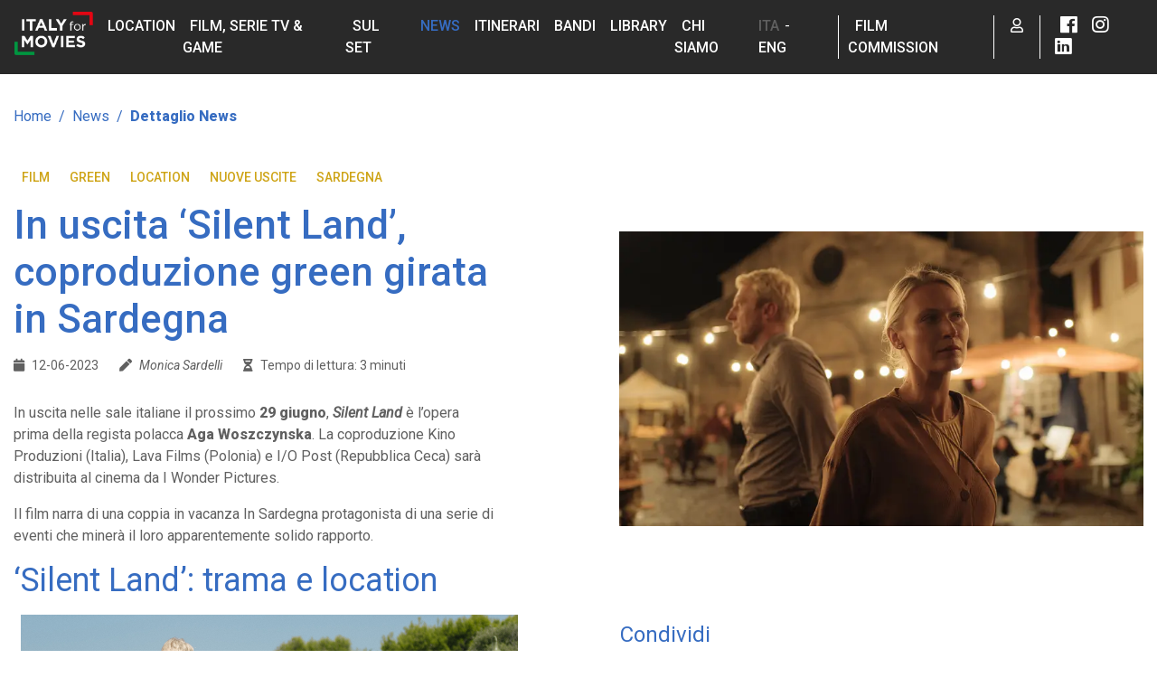

--- FILE ---
content_type: text/html; charset=UTF-8
request_url: https://www.italyformovies.it/news/detail/1684/in-uscita-silent-land-coproduzione-green-girata-in-sardegna
body_size: 22215
content:
<!doctype html><html ⚡ lang="it"><head>
    <meta charset="utf-8" />
    <title>In uscita ‘Silent Land’, coproduzione green girata in Sardegna | Italy for Movies</title>
    <meta name="viewport" content="width=device-width,minimum-scale=1,initial-scale=1" />
    <meta name="title" content="In uscita ‘Silent Land’, coproduzione green girata in Sardegna | Italy for Movies">
    <meta name="description" content="News: In uscita ‘Silent Land’, coproduzione green girata in Sardegna" />
    <meta name="robots" content="index, follow" />
    <meta property="og:url" content="https://www.italyformovies.it/news/detail/1684/in-uscita-silent-land-coproduzione-green-girata-in-sardegna" />
    <meta property="og:description" content="News: In uscita ‘Silent Land’, coproduzione green girata in Sardegna" />
        <meta property="og:image" content="https://italyformovies.it/app/img/thumbnail/news/in_uscita_silent_land_coproduzione_green_girata_in_sardegna_1_1686557695.webp" />
    
    <link rel="canonical" href="/news/detail/1684/in-uscita-silent-land-coproduzione-green-girata-in-sardegna">
    <style amp-boilerplate>body{-webkit-animation:-amp-start 8s steps(1,end) 0s 1 normal both;-moz-animation:-amp-start 8s steps(1,end) 0s 1 normal both;-ms-animation:-amp-start 8s steps(1,end) 0s 1 normal both;animation:-amp-start 8s steps(1,end) 0s 1 normal both}@-webkit-keyframes -amp-start{from{visibility:hidden}to{visibility:visible}}@-moz-keyframes -amp-start{from{visibility:hidden}to{visibility:visible}}@-ms-keyframes -amp-start{from{visibility:hidden}to{visibility:visible}}@-o-keyframes -amp-start{from{visibility:hidden}to{visibility:visible}}@keyframes -amp-start{from{visibility:hidden}to{visibility:visible}}</style><noscript><style amp-boilerplate>body{-webkit-animation:none;-moz-animation:none;-ms-animation:none;animation:none}</style></noscript>
    <style amp-custom>
        /*!
 */img{pointer-events: none;}figure.image.align-center{display: table;margin-left: auto;margin-right: auto;}/*!
 * Typography
 */.box-radius,.btn,.carousel.caption-btm .carousel-inner img,.modal .modal-dialog .modal-content{border-radius:15px}.list-view,body,html{scroll-behavior:smooth}.h1,h1{font-size:44px}@media screen and (max-width:767px){.no-mobile{display:none}mobile{display:unset}}:focus,button:focus{outline:0}@media screen and (min-width:767px){.no-web{display:none}web{display:unset}}.h2,.module-title .mt-element,.module-title .mt-previous,h2{font-size:36px}.h3,.news-admin,.news-bookmark,.news-share,h3,section.hero-section .hero-actions .hero-admin,section.hero-section .hero-actions .hero-bookmark,section.hero-section .hero-actions .hero-share{font-size:24px}.film-slider .film-item .film-title,.h4,.news-item .news-title,.news-slider .news-item .news-title,h4{font-size:18px}.h5,h5{font-size:16px}.margine{margin:5px}.h6,.news-item .news-date,.news-slider .news-item .news-date,h6{font-size:14px}.fsg-list dt,.h1,.h2,.module-title .mt-element,.module-title .mt-previous,.navbar .navbar-nav .nav-item.active .nav-link,.section-list a:hover,.slick-next:before,.slick-prev:before,.text-brand,h1,h2,section.hero-section.hero-light .breadcrumb .breadcrumb-item a,section.hero-section.hero-light .breadcrumb .breadcrumb-item.active,section.hero-section.hero-light .breadcrumb .breadcrumb-item.active:before,section.hero-section.hero-light .breadcrumb .breadcrumb-item:before,section.hero-section.hero-light .hero-admin,section.hero-section.hero-light .hero-admin i,section.hero-section.hero-light .hero-bookmark,section.hero-section.hero-light .hero-share,section.hero-section.hero-light .hero-share i,section.hero-section.hero-light .hero-titles .title,section.hero-section.hero-white .breadcrumb .breadcrumb-item a,section.hero-section.hero-white .breadcrumb .breadcrumb-item.active,section.hero-section.hero-white .breadcrumb .breadcrumb-item.active:before,section.hero-section.hero-white .breadcrumb .breadcrumb-item:before,section.hero-section.hero-white .hero-admin,section.hero-section.hero-white .hero-admin i,section.hero-section.hero-white .hero-bookmark,section.hero-section.hero-white .hero-share,section.hero-section.hero-white .hero-share i,section.hero-section.hero-white .hero-titles .title{color:#366cc1}b{font-weight:900}/*!
 * Helper
 */.bg-light,section.bg-light{background-color:#f5f5fa}.bg-dark,section.bg-dark{background-color:#606060}.btn-facebook,.btn-filter.selected:before,.btn-filter:hover:before,.btn-google,.btn-hotmail,.btn-linkedin,.btn:hover:not(.btn-white),.carousel.caption-btm .carousel-inner .carousel-caption .carousel-title,.carousel.caption-top .carousel-inner .carousel-caption .carousel-title,.home-slider .home-content .home-title,.navbar .navbar-nav .nav-item,.navbar .navbar-nav.secondary-menu .nav-item.lang-item,.text-white,.userpage-profile .fake-btn i,a.btn:hover:not(.btn-white),section.hero-section,section.hero-section .hero-titles .title{color:#fff}.custom-control.text-pink .custom-control-input:checked~.custom-control-label,.text-pink{color:#af259a}.custom-control.text-brown .custom-control-input:checked~.custom-control-label,.text-brown{color:#9b4d01}.custom-control.text-mint .custom-control-input:checked~.custom-control-label,.text-mint{color:#15aa99}.lv-element .carousel .carousel-inner .location-bookmark .far:hover,.lv-element .carousel .carousel-inner .location-bookmark .fas,.news-admin i:hover,.news-bookmark .far:hover,.news-bookmark .fas,.news-share i:hover,.text-gold,.yellow,footer .top-footer .footer-link a:hover,footer .top-footer .social-icons a.app:hover,section.hero-section .hero-actions .hero-admin i:hover,section.hero-section .hero-actions .hero-bookmark .far:hover,section.hero-section .hero-actions .hero-bookmark .fas,section.hero-section .hero-actions .hero-share i:hover,section.hero-section.hero-light .hero-admin i:hover,section.hero-section.hero-light .hero-bookmark .far:hover,section.hero-section.hero-light .hero-bookmark .fas,section.hero-section.hero-light .hero-share i:hover,section.hero-section.hero-white .hero-admin i:hover,section.hero-section.hero-white .hero-bookmark .far:hover,section.hero-section.hero-white .hero-bookmark .fas,section.hero-section.hero-white .hero-share i:hover{color:#cea416}.text-light-grey{color:#ddd}.text-muted{color:#afafaf}#slider_news .carousel-item .carousel-img,.bg-cover,.carousel .carousel-inner .carousel-item,.comment .comment-profile,.film-item .film-cover,.film-slider .film-item .film-cover,.list-image,.location-item-single .location-gallery .carousel .carousel-inner .carousel-item,.location-scroller .location-fsg-item .location-gallery .carousel .carousel-inner .carousel-item,.location-slider .location-item .location-gallery .carousel .carousel-inner .carousel-item,.lv-element,.map-bg,.navbar .navbar-nav.secondary-menu .nav-item.dropdown #user-dropdown .user-profile,.news-item .news-cover,.news-slider .news-item .news-cover,.route-item,.userpage-profile{background-size:cover;background-position:50%;background-repeat:no-repeat}.bg-contain,.film-item-single .film-cover{background-size:contain;background-position:50%;background-repeat:no-repeat}.border-brand{border-color:#366cc1}.text-lite{font-weight:300}.text-medium{font-weight:500}.text-bold{font-weight:900}.vertical-separator{width:1px;height:100%;margin:0 auto;background-color:#ddd}.badge-brown{background:#9b4d01;color:#fff}.badge-pink{background:#af259a;color:#fff}.badge-mint{background:#15aa99;color:#fff}.pointer{cursor:pointer}/*!
 * Buttons
 */.btn{transition:none,.25s;padding-left:25px;padding-right:25px}.btn.btn-shadow{box-shadow:0 3px 6px rgba(0,0,0,.16)}.btn.btn-huge{padding:18px 40px;font-size:25px}a.btn,a.td-none{text-decoration:none}.btn-brand{border:none;background-color:#366cc1;color:#fff}.input-group .btn-brand,.mostra .btn-brand{border:none;background-color:#cea416;color:#fff}.border-gray{border:1px solid #999;border-radius:15px}.btn-brand:hover{background-color:#2b5699}.btn-white{background-color:#fff;border:1px solid #898989;color:#366cc1}.btn-white:hover{background-color:#366cc1;color:#fff;border:1px solid #366cc1}.btn-brown{background-color:#9b4d01;border:none;color:#fff}.btn-brown:hover{background-color:#683401;color:#fff}.btn-pink{background-color:#af259a;border:none;color:#fff}.btn-pink:hover{background-color:#851c75;color:#fff}.btn-mint{background-color:#15aa99;border:none;color:#fff}.btn-filter,.btn-filter-gray{font-size:12px;border-radius:15px;margin-right:10px;margin-bottom:10px;color:#fff}.btn-mint:hover{background-color:#0f7d70;color:#fff}.btn-filter-gray{background:#606060}.btn-filter{background:#366cc1}.btn-filter:before{font-family:Font Awesome\ 5 Pro;font-weight:400;content:"\f057";padding-right:8px;display:inline-block;color:#fff}.btn-filter.selected,.btn-filter:hover{background-color:rgb(0 123 255 / 50%);color:#fff}.btn-sharemap{background:#606060;color:#fff;text-align:left;border-radius:0}.btn-sharemap:hover{background:#474747}.btn-google{background-color:#4285f4}.btn-facebook{background-color:#3b5998}.btn-hotmail{background-color:#606060}.btn-linkedin{background-color:#0a66c2}.btn-facebook i,.btn-google i,.btn-hotmail i,.btn-linkedin i{color:#fff;float:left;margin-top:4px}/*!
 * Menu
 */.navbar{background:#292929;color:#fff}.navbar .navbar-brand{margin-right:8px}.navbar .navbar-brand img{max-height:48px;width:auto}.navbar .navbar-toggler .navbar-toggler-icon{color:#fff;line-height:30px}.navbar .navbar-nav .nav-item .nav-link{color:#fff;text-decoration:none;text-transform:uppercase;font-size:16px;font-weight:500}.navbar .navbar-nav .nav-item .nav-link:hover,.navbar .navbar-nav.secondary-menu .nav-item.lang-item .nav-link.lang-selected,.navbar .navbar-nav.secondary-menu .nav-item.lang-item .nav-link.lang-selected:hover,.navbar .navbar-nav.secondary-menu .nav-item.lang-item .nav-link:hover,section.hero-section.hero-light .hero-titles,section.hero-section.hero-white .hero-titles{color:#606060}.navbar .navbar-nav.primary-menu .mobile,.navbar .navbar-nav.secondary-menu .nav-item.dropdown .dropdown-toggle:after,.show-text,.userpage-profile .fake-btn input,section.hero-section.hero-light .overlay,section.hero-section.hero-white .overlay{display:none}.navbar .navbar-nav.secondary-menu{margin-left:auto}.navbar .navbar-nav.secondary-menu .nav-item{border-right:1px solid #fff;padding-right:10px;padding-left:10px}.navbar .navbar-nav.secondary-menu .nav-item:first-child{padding-left:0}.navbar .navbar-nav.secondary-menu .nav-item:last-child{border:none;padding-right:0}.navbar .navbar-nav.secondary-menu .nav-item.lang-item .nav-link{color:#fff;padding-left:2px;padding-right:2px}.navbar .navbar-nav.secondary-menu .nav-item.lang-item .nav-link:last-child{padding-right:.5em}.dropdown-menu{z-index:10000}.navbar .navbar-nav.secondary-menu .nav-item.mobile,.news-bookmark,.news-bookmark i,section.hero-section .hero-actions .hero-bookmark i{display:inline-block}.navbar .navbar-nav.secondary-menu .nav-item.dropdown #user-dropdown{border-radius:0 0 15px 15px;padding:15px 0 40px 40px;min-width:250px}.navbar .navbar-nav.secondary-menu .nav-item.dropdown #user-dropdown .user-profile{width:50px;height:50px;border-radius:50%;background-color:#afafaf;margin-bottom:15px}.navbar .navbar-nav.secondary-menu .nav-item.dropdown #user-dropdown .user-name{color:#366cc1;font-size:18px;font-weight:500;border-bottom:1px solid #366cc1;padding:10px 0}.navbar .navbar-nav.secondary-menu .nav-item.dropdown #user-dropdown .dropdown-item{padding:12px 0 10px;font-size:14px;border-bottom:1px solid #ddd;text-decoration:none;color:#606060}.navbar .navbar-nav.secondary-menu .nav-item.dropdown #user-dropdown .dropdown-item.active{font-weight:500;background-color:transparent;color:#606060}.navbar .navbar-nav.secondary-menu .nav-item.dropdown #user-dropdown .dropdown-item.logout{color:#c73306}.navbar .navbar-nav.secondary-menu .nav-item.dropdown #user-dropdown .dropdown-item:hover{background:0 0}.navbar .navbar-nav.secondary-menu .nav-item.social .nav-link{padding-left:2px;padding-right:2px;display:inline-block}.navbar .navbar-nav.secondary-menu .nav-item.social .nav-link:first-child{padding-left:.5em}@media (max-width:1199px){.navbar .navbar-nav .nav-item .nav-link{font-size:12px}}.tag-yellow,section.hero-section .hero-actions .hero-tags .tag{border-radius:15px;cursor:pointer;padding:4px 12px;margin-bottom:10px;display:inline-block;margin-right:10px;font-size:13px;transition:none,.25s;text-transform:uppercase}/*!
'>' */body,html{height:100%}body{font-family:Roboto;font-size:16px;color:#606060;padding-top:70px}@media (min-width:1200px){.container,.container-lg,.container-md,.container-sm,.container-xl{max-width:1400px}}a{transition:none,.25s;color:#459fff}.carousel.caption-top .carousel-inner .carousel-caption .carousel-link i,.home-slider .home-content .home-link i,a i.fas{padding-left:3px}a:hover{color:#5f5f5f}a.td-none:hover{color:#5f5f5f;text-decoration:underline}section{padding-top:35px;padding-bottom:35px}section.hero-section .container>.row{width:100%}.breadcrumb.news,section.hero-section .breadcrumb{background:0 0;padding-left:0}section.hero-section .breadcrumb .breadcrumb-item a{color:#fff;text-decoration:none}section.hero-section .breadcrumb .breadcrumb-item.active:before,section.hero-section .breadcrumb .breadcrumb-item:before{color:#fff;font-weight:400}section.hero-section .breadcrumb .breadcrumb-item.active{color:#fff;font-weight:900}section.hero-section .hero-titles{max-width:50%}section.hero-section .hero-titles.half-hero{max-width:100%}section.hero-section .hero-actions .hero-tags{width:80%;margin-top:50px;margin-bottom:30px}section.hero-section .hero-actions .hero-tags .tag{background:#fff;color:#366cc1;text-decoration:none;font-weight:500}.tag-yellow{background:#cea416;color:#fff;text-decoration:none;font-weight:500}.pagination .page-item.active .page-link,.pagination .page-item:hover .page-link,.pagination.routes .page-item.active .page-link,.pagination.routes .page-item:hover .page-link,.tag-yellow:hover,section.hero-section .hero-actions .hero-tags .tag:hover{background:#366cc1;color:#fff}@media (max-width: 767px) {.page-nav-responsive{display:none;}}section.hero-section .hero-actions .arrow-down{display:inline-block;width:50px;height:55px;margin-right:70px;padding-top:4px}section.hero-section .hero-actions .hero-admin,section.hero-section .hero-actions .hero-bookmark,section.hero-section .hero-actions .hero-share{height:60px;display:inline-block;text-align:center;cursor:pointer}section.hero-section .hero-actions .arrow-down img{position:absolute;width:50px}section.hero-section .hero-actions .hero-bookmark{margin-right:70px}section.hero-section .hero-actions .hero-admin i,section.hero-section .hero-actions .hero-share i{color:#fff;display:inline-block}section.hero-section .hero-actions .hero-admin{margin-left:70px}section.hero-section .overlay{position:absolute;top:0;width:100%;height:100%;background:rgba(0,0,0,.45)}section.hero-section.hero-light,section.hero-section.hero-white{background:#fff}section.hero-section.hero-light{background-color:#f5f5fa;color:#606060}section.no-pad{padding-top:0;padding-bottom:0}section.pad-top{padding-top:30px}.route-content .row:not(:last-child),section.pad-btm{padding-bottom:90px}section.bg-dark{color:#fff}#start,.home-slider{position:relative}input.form-control{border-left:none;border-right:none;border-radius:0}.input-group-append .btn-rounded{border-radius:27px;margin-left:-15px}.col-form-label :not(custom-control-label),.custom-control .custom-control-input:checked~.custom-control-label,.modal .modal-dialog .modal-content .modal-body label,.news-page .news-title,label :not(custom-control-label){color:#366cc1;font-weight:500}.form-group label{font-weight:700}.custom-control .custom-control-input:checked~.custom-control-label:before{border-color:#366cc1;background-color:#366cc1}.custom-control.text-pink .custom-control-label:before{border-color:#af259a}.custom-control.text-pink .custom-control-input:checked~.custom-control-label:before{border-color:#af259a;background-color:#af259a}.custom-control.text-mint .custom-control-label:before{border-color:#15aa99}.custom-control.text-mint .custom-control-input:checked~.custom-control-label:before{border-color:#15aa99;background-color:#15aa99}.custom-control.text-brown .custom-control-label:before{border-color:#9b4d01}.custom-control.text-brown .custom-control-input:checked~.custom-control-label:before{border-color:#9b4d01;background-color:#9b4d01}.bootstrap-select .dropdown-toggle.bs-placeholder,.bootstrap-select .dropdown-toggle.bs-placeholder:active,.bootstrap-select .dropdown-toggle.bs-placeholder:focus{border:none;background:#fff;color:#606060;border-radius:15px;outline:0}.bootstrap-select.show .dropdown-toggle,.bootstrap-select.show:active{border:none;background:#fff;color:#606060;border-radius:15px 15px 0 0;box-shadow:0 0 6px rgba(0,0,0,.15);outline:0}.bootstrap-select.show>.dropdown-menu{border:none;border-top:1px solid #ddd;border-radius:0 0 15px 15px;box-shadow:0 4px 6px rgba(0,0,0,.15);margin-top:0;color:#606060}.bootstrap-select.show .dropdown-menu .dropdown-item{color:#606060;outline:0}.bootstrap-select.show .dropdown-menu .dropdown-item.active,.bootstrap-select.show .dropdown-menu .dropdown-item:active{background-color:#366cc1;color:#fff}.bootstrap-select.show.dropup>.dropdown-menu{border-top:none;border-bottom:1px solid #ddd;border-radius:15px 15px 0 0;box-shadow:0 -4px 6px rgba(0,0,0,.15);margin-bottom:0}.bootstrap-select.show.dropup .dropdown-toggle,.bootstrap-select.show.dropup:active{border-radius:0 0 15px 15px;box-shadow:0 4px 6px rgba(0,0,0,.15);outline:0}.carousel{margin-bottom:15px}.carousel .carousel-indicators{bottom:35px}.carousel .carousel-indicators li{width:10px;height:10px;border-radius:50%}.carousel .carousel-inner{width:100%;height:100%}.carousel .carousel-inner .carousel-item{width:100%;height:100%;border-radius:15px}#newspage_gallery .carousel-inner,#newspage_gallery .carousel-inner .carousel-item{height:auto}.carousel.caption-top .carousel-inner .carousel-caption{top:20px;left:20px;text-align:left;width:calc(100% - 40px);display:flex;justify-content:space-between}.carousel.map-carousel .carousel-item{height:120px;border-radius:0}.carousel.caption-top .carousel-inner .carousel-caption .carousel-link,.home-slider .home-content .home-link{color:#fff;text-decoration:none;min-width:110px;padding:10px 10px 0;text-align:right}.carousel.caption-top .carousel-inner:after{position:absolute;top:0;left:0;border-radius:15px;width:100%;height:100%;z-index:1;background-color:rgba(0,0,0,.3)}.carousel.caption-btm .carousel-indicators{bottom:0}.carousel.caption-btm .carousel-inner .carousel-caption{text-align:left;left:0;bottom:0;width:100%;background:rgba(0,0,0,.5);padding:15px 15px 50px;border-radius:0 0 15px 15px}.home-slider .home-content{position:absolute;top:20px;left:20px;text-align:left;width:calc(100% - 40px);display:flex;justify-content:space-between;z-index:10}#video_gallery .carousel-control-next,#video_gallery .carousel-control-prev{position:absolute;top:175px;bottom:0;z-index:1;display:-ms-flexbox;display:flex;-ms-flex-align:center;align-items:center;-ms-flex-pack:center;justify-content:center;width:15%;color:#fff;text-align:center;opacity:.5;transition:opacity .15s;height:20px}.slider-min{height:384px}.slider-max{height:786px}[id^=map-gallery_] .carousel-control-prev-icon{background-image:url("data:image/svg+xml;charset=utf8,%3Csvg xmlns='http://www.w3.org/2000/svg' fill='%23000' viewBox='0 0 8 8'%3E%3Cpath d='M5.25 0l-4 4 4 4 1.5-1.5-2.5-2.5 2.5-2.5-1.5-1.5z'/%3E%3C/svg%3E")}[id^=map-gallery_] .carousel-control-next-icon{background-image:url("data:image/svg+xml;charset=utf8,%3Csvg xmlns='http://www.w3.org/2000/svg' fill='%23000' viewBox='0 0 8 8'%3E%3Cpath d='M2.75 0l-1.5 1.5 2.5 2.5-2.5 2.5 1.5 1.5 4-4-4-4z'/%3E%3C/svg%3E")}.box-registrazione{background-color:#f5f5fa;padding:60px 30px;display:flex;align-items:center;border-radius:15px}.box-registrazione .reg-icon{color:#366cc1;font-size:30px;text-align:center;margin-bottom:30px;display:none}.box-registrazione .reg-text-cont{width:50%}.box-registrazione .reg-text-cont .reg-text{width:80%;float:right}.box-registrazione .reg-btn{padding:0 30px}.box-registrazione .reg-btn a{font-weight:500;min-width:180px}#fa-container{background:#366cc1;color:#fff;font-size:20px;text-align:center}#fa-container #fa-btn i.fas{padding-left:10px;padding-right:10px;transition:none,.25s}#fa-container #fa-panel .card-body ul.dropdown-list li.collapsed>i.fas,#fa-container.collapsed #fa-btn i.fas{padding-left:10px;transform:rotate(180deg)}#fa-container #fa-panel{color:#606060;position:absolute;z-index:10;left:0;margin-top:15px;width:100%;border-radius:0;height:100%;visibility:collapse}#fa-container #fa-panel .card-body{text-align:left;height:771px;border-radius:0;overflow:hidden}#fa-container #fa-panel .card-body ul.dropdown-list{font-size:18px;overflow:auto}#fa-container #fa-panel .card-body ul.dropdown-list li{display:flex;justify-content:space-between;flex-wrap:wrap}#fa-container #fa-panel .card-body ul.dropdown-list li i.fas{padding-left:10px;padding-right:10px;transition:none,.25s;color:#366cc1}#fa-container #fa-panel .card-body ul.dropdown-list li .dropdown-check{width:100%;padding-left:15px}#fa-container #fa-panel .card-body ul.dropdown-list li .dropdown-check .form-check{width:100%;justify-content:start}#fa-container #fa-panel .card-body ul.dropdown-list li .dropdown-check.collapse.show,#fa-container #fa-panel .card-body ul.dropdown-list li .dropdown-check.collapsing{display:block}#fa-container #fa-panel .card-body ul.dropdown-list li .dropdown-check.collapse.show:before,#fa-container #fa-panel .card-body ul.dropdown-list li .dropdown-check.collapsing:before{content:"";flex-basis:100%;height:0}.list-view{position:absolute;background-color:#fff;height:calc(100% - 68px);min-width:350px;z-index:1;overflow:auto}.list-view .list-header{position:-webkit-sticky;position:sticky;top:0;background-color:#fff;border-bottom:1px solid #ced4da;display:flex;justify-content:space-between;align-content:center}.list-view .list-header #show-list{display:flex;justify-content:space-between;flex-grow:1;padding:16px 15px}.list-view .list-header #show-list .fas{cursor:pointer;line-height:22px}.list-view .list-header .filter-list{background-color:#f5f5fa;color:#6d767f;padding:16px 15px;margin-left:10px;display:block;text-decoration:none}.list-view .list-header .filter-list i{margin-left:5px}.list-view .list-header .filter-list:hover,.view-btn:hover{background-color:#d3d3e9;color:#6d767f}.list-view .list-body .list-element{padding:16px 0;margin:0 15px;border-bottom:1px solid #ced4da;display:flex}.list-view .list-body .list-element .list-image{height:auto;width:92px;cursor:pointer}.list-view .list-body .list-element .list-content{margin-left:10px;margin-right:10px}.list-view .list-body .list-element .list-content .list-title{font-size:14px;font-weight:500;color:#366cc1;display:inline-block;text-decoration:none;white-space:nowrap;overflow:hidden;text-overflow:ellipsis;line-height:18px;width:210px}.list-view .list-body .list-element .list-content .list-title:hover{color:#2b5699}.list-view .list-body .list-element .list-content .list-region,.list-view .list-body .list-element .list-content .list-type{font-size:12px;font-weight:500;color:#6c757e;overflow:hidden;text-overflow:ellipsis;margin-bottom:4px;width:210px}.list-view .list-body .list-element .list-content .list-region .fas,.list-view .list-body .list-element .list-content .list-type .fas{margin-right:4px}.list-view .list-body .list-element .list-bookmark{cursor:pointer;font-size:12px;color:#cea416;margin-top:1px}.list-view.collapsed{height:57px}.list-view.collapsed .list-header #show-list .fas,.module-title.collapsed i{transform:rotate(180deg);padding-right:15px}.lv-element{display:flex;margin:0 auto 30px}.lv-element .carousel{height:224px;flex-grow:0}.lv-element .carousel .carousel-inner{width:398px}.lv-element .carousel .carousel-inner .carousel-item{border-radius:15px;width:100%;height:224px;margin-bottom:15px;cursor:pointer}.lv-element .carousel .carousel-inner .location-bookmark{position:absolute;top:15px;right:20px;z-index:10;cursor:pointer}.lv-element .lv-content .lv-title{font-size:32px;font-weight:500;color:#366cc1;margin-bottom:10px;display:block;text-decoration:none}.lv-element .lv-content .lv-details{font-size:16px;font-weight:500;color:#6c757e;margin-bottom:15px}.lv-element .lv-content .lv-details .lv-det{display:inline-block;margin-right:15px}.lv-element .lv-content .lv-description{position:relative;max-height:120px;overflow:hidden;padding-right:1rem}.lv-element .lv-content .lv-description:before{position:absolute;content:"...";bottom:0;right:15px}.location-booked .carousel{height:230px}.view-btn{background-color:#f5f5fa;color:#6d767f;padding:22px 25px;cursor:pointer;transition:none,.25s}.view-btn i.fas{padding-left:10px;transition:none,.25s}.view-btn.active,.view-btn.active:hover{background-color:#6d767f;color:#fff}.module-title{display:flex;align-items:center;border-bottom:1px solid #707070;padding-bottom:8px}.module-title .mt-previous{font-weight:300;margin-bottom:0;padding-right:6px}.fsg-list dd p,.module-title .mt-element{margin-bottom:0}.module-title .divider{height:28px;width:2px;background:#366cc1;margin:0 12px;display:inline-block}.bookmark-icon{color:#69b7d6}.link_up{position:absolute;top:-200px}.show-more{background:#f5f5fa;width:100%;text-align:center;padding:10px;cursor:pointer;margin-top:50px}.show-more i{padding-left:10px}.show-more:hover{background:#e4e4f2}.note-area:after,.text-container:after{content:"";background:linear-gradient(180deg,hsla(0,0%,100%,.4) 0,#fff);left:0;position:absolute}.st-list dt{color:#366cc1;border-top:1px solid #707070;padding-top:8px}#position-map{height:450px;margin-bottom:30px}#btn-pm-itinerari{position:absolute;bottom:50px;left:50%;display:inline-block;transform:translate(-50%,-50%)}.note-area{height:450px;overflow:auto}.note-area:after{bottom:20px;width:100%;height:50px}.note-float-left{margin:20px 30px 20px 0}.note-float-right{margin:20px 0 20px 30px}#scheda_gallery,#video_gallery{height:377px}#scheda_gallery .carousel-item,#video_gallery .carousel-item{height:100%;width:100%}.film-slider,.news-slider,.partner-slider,.routes-slider,footer .btm-footer{padding-top:30px;padding-bottom:30px}.film-slider .film-item,.partner-slider .partner-item{width:280px;padding-right:15px;margin-bottom:30px}.film-item .film-cover,.film-slider .film-item .film-cover,.partner-item .partner-cover{width:245px;height:370px;border-radius:15px;margin-bottom:10px}.film-item .film-title,.film-slider .film-item .film-title,.news-item .news-title,.news-slider .news-item .news-title,.partner-item .partner-title,.partner-slider .partner-item .partner-title{color:#366cc1;font-weight:500;display:block;text-decoration:none}.film-item .film-title:hover,.film-slider .film-item .film-title:hover,.news-item .news-title:hover,.news-slider .news-item .news-title:hover,.partner-item .partner-title:hover,.partner-slider .partner-item .partner-title:hover{color:#cea416}.film-item,.partner-item{width:280px;padding-left:15px;margin-bottom:30px}.partner-slider .partner-item .partner-cover{width:245px;height:200px;border-radius:15px;margin-bottom:10px}.news-slider .news-item{padding-right:15px;width:398px}.news-slider .news-item .news-cover{border-radius:15px;width:100%;height:224px;margin-bottom:15px}.news-item .news-tags,.news-page .news-tags,.news-slider .news-item .news-tags{padding-top:15px;padding-bottom:15px}.news-item .news-tags a,.news-page .news-tags a,.news-slider .news-item .news-tags a{display:inline;padding:3px 9px;color:#cea416;font-weight:500;font-size:14px;text-transform:uppercase;text-decoration:none}.pagination .page-item .page-link{border:none;border-radius:15px;margin:0 3px;text-decoration:none;color:#606060;box-shadow:0 2px 6px rgba(0,0,0,.15);width:48px;height:48px;text-align:center;padding:12px 0 0;font-size:20px;transition:none,.25s}.pagination .page-item:first-child{margin-right:30px}.pagination .page-item:last-child{margin-left:30px}.fsg-list dd{padding-bottom:10px}#film-map{height:760px}.section-list{position:-webkit-sticky;position:sticky;top:100px;margin-bottom:30px}.section-list a{color:#606060;text-decoration:none;margin-bottom:15px;display:block;font-weight:500}.text-container{height:368px;overflow:auto}.text-container:after{bottom:0;width:100%;height:44px}.news-admin,.news-bookmark,.news-share{height:60px;cursor:pointer;text-align:center}.bg-light .text-container:after{background:linear-gradient(180deg,rgba(245,245,250,.4) 0,#f5f5fa)}figure.image{display:inline-block;margin:0 2px 0 1px;background:#fff}figure.align-left{float:left;margin-right:10px}figure.align-right{float:right;margin-left:10px}figure.image img{margin:8px 8px 0}figure.image figcaption{margin:6px 8px;text-align:center;font-size:13px}img.align-left{float:left}img.align-right{float:right}.mce-toc{border:1px solid gray}.mce-toc h2{margin:4px}.mce-toc li{list-style-type:none}.tox-checklist>li:not(.tox-checklist--hidden){list-style:none;margin:.25em 0;position:relative}.tox-checklist>li:not(.tox-checklist--hidden)::before{content:url("data:image/svg+xml;charset=UTF-8,%3Csvg%20xmlns%3D%22http%3A%2F%2Fwww.w3.org%2F2000%2Fsvg%22%20width%3D%2216%22%20height%3D%2216%22%20viewBox%3D%220%200%2016%2016%22%3E%3Cg%20id%3D%22checklist-unchecked%22%20fill%3D%22none%22%20fill-rule%3D%22evenodd%22%3E%3Crect%20id%3D%22Rectangle%22%20width%3D%2215%22%20height%3D%2215%22%20x%3D%22.5%22%20y%3D%22.5%22%20fill-rule%3D%22nonzero%22%20stroke%3D%22%234C4C4C%22%20rx%3D%222%22%2F%3E%3C%2Fg%3E%3C%2Fsvg%3E%0A");cursor:pointer;height:1em;margin-left:-1.5em;margin-top:.125em;position:absolute;width:1em}.tox-checklist li:not(.tox-checklist--hidden).tox-checklist--checked::before{content:url("data:image/svg+xml;charset=UTF-8,%3Csvg%20xmlns%3D%22http%3A%2F%2Fwww.w3.org%2F2000%2Fsvg%22%20width%3D%2216%22%20height%3D%2216%22%20viewBox%3D%220%200%2016%2016%22%3E%3Cg%20id%3D%22checklist-checked%22%20fill%3D%22none%22%20fill-rule%3D%22evenodd%22%3E%3Crect%20id%3D%22Rectangle%22%20width%3D%2216%22%20height%3D%2216%22%20fill%3D%22%234099FF%22%20fill-rule%3D%22nonzero%22%20rx%3D%222%22%2F%3E%3Cpath%20id%3D%22Path%22%20fill%3D%22%23FFF%22%20fill-rule%3D%22nonzero%22%20d%3D%22M11.5703186%2C3.14417309%20C11.8516238%2C2.73724603%2012.4164781%2C2.62829933%2012.83558%2C2.89774797%20C13.260121%2C3.17069355%2013.3759736%2C3.72932262%2013.0909105%2C4.14168582%20L7.7580587%2C11.8560195%20C7.43776896%2C12.3193404%206.76483983%2C12.3852142%206.35607322%2C11.9948725%20L3.02491697%2C8.8138662%20C2.66090143%2C8.46625845%202.65798871%2C7.89594698%203.01850234%2C7.54483354%20C3.373942%2C7.19866177%203.94940006%2C7.19592841%204.30829608%2C7.5386474%20L6.85276923%2C9.9684299%20L11.5703186%2C3.14417309%20Z%22%2F%3E%3C%2Fg%3E%3C%2Fsvg%3E%0A")}.tiny-pageembed--16by9,.tiny-pageembed--1by1,.tiny-pageembed--21by9,.tiny-pageembed--4by3{display:block;overflow:hidden;padding:0;position:relative;width:100%}.tiny-pageembed--21by9{padding-top:42.857143%}.tiny-pageembed--16by9{padding-top:56.25%}.tiny-pageembed--4by3{padding-top:75%}.tiny-pageembed--1by1{padding-top:100%}.tiny-pageembed--16by9 iframe,.tiny-pageembed--1by1 iframe,.tiny-pageembed--21by9 iframe,.tiny-pageembed--4by3 iframe{border:0;height:100%;left:0;position:absolute;top:0;width:100%}.ephox-summary-card{border:1px solid #aaa;box-shadow:0 2px 2px 0 rgba(0,0,0,.14),0 3px 1px -2px rgba(0,0,0,.2),0 1px 5px 0 rgba(0,0,0,.12);padding:10px;overflow:hidden;margin-bottom:1em}.ephox-summary-card a{text-decoration:none;color:inherit}.ephox-summary-card a:visited{color:inherit}.ephox-summary-card-title{font-size:1.2em;display:block}.ephox-summary-card-author,.ephox-summary-card-website{color:#999;display:block;margin-top:.5em}.ephox-summary-card-thumbnail{max-width:180px;max-height:180px;margin-left:2em;float:right}.ephox-summary-card-description{margin-top:.5em;display:block}.pagination.routes .page-item .page-link{color:#366cc1;width:auto;height:auto;text-align:left;padding:12px 20px;font-size:20px;transition:none,.25s}.pagination.routes .page-item .page-link small{font-size:13px;display:block}.pagination.routes .page-item:first-child{margin-right:0}.pagination.routes .page-item:last-child{margin-left:0}.breadcrumb.news .breadcrumb-item a{color:#366cc1;text-decoration:none}.breadcrumb.news .breadcrumb-item.active:before,.breadcrumb.news .breadcrumb-item:before{color:#366cc1;font-weight:400}.breadcrumb.news .breadcrumb-item.active{color:#366cc1;font-weight:900}.news-item{margin-bottom:60px}.news-item .news-cover{border-radius:15px;width:100%;height:185px;margin-bottom:15px}.news-item.main-news .news-cover{height:420px}.news-page .news-date{font-size:14px;margin-top:15px;margin-bottom:30px}.news-bookmark{margin-right:70px;color:#366cc1;margin-top:15px}.news-share{margin-top:15px}.news-admin,.news-admin i,.news-share,.news-share i{display:inline-block;color:#366cc1}.news-admin{margin-left:70px;margin-top:15px}.comment{border-top:1px solid #707070;padding-top:15px;padding-bottom:15px}.comment .comment-profile{width:90px;height:90px;border-radius:50%;background-color:#afafaf;margin-bottom:15px;align-items:center;margin-right:15px}.comment .comment-user{color:#366cc1;font-weight:500;font-size:24px;margin-bottom:5px}.comment .comment-user .comment-date{color:#606060;font-size:14px;padding-left:15px}#italy-map path{fill:#ddd;stroke:#fff;stroke-width:2px;cursor:pointer}#italy-map path:hover{fill:#afafaf}#italy-map path.active{fill:#366cc1}#italy-map path.active:hover{fill:#2b5699}.area-container{background:#f5f5fa;padding:60px 0;border-radius:0 0 15px 15px}.userpage-profile{width:140px;height:140px;border-radius:50%;background-color:#afafaf;align-items:center;margin:5px auto 0}.userpage-profile .fake-btn{width:100%;text-align:center;color:#fff;border-radius:50%;padding:46px 0;cursor:pointer;background-color:rgba(0,0,0,.35);z-index:1;transition:none,.25s}.userpage-profile.loaded .fake-btn{opacity:0}.userpage-profile.loaded:hover .fake-btn{opacity:1}.module-title i{padding-left:15px}.routes-slider .route-item{margin-right:15px;width:398px}footer .top-footer{background-color:#606060;color:#fff;padding:50px 0;font-size:12px}footer .top-footer .border-col{border-right:1px solid #fff}footer .top-footer .footer-link a{color:#fff;text-decoration:none;text-transform:uppercase}footer .top-footer .social-icons{text-transform:uppercase}footer .top-footer .social-icons a{display:inline-block;margin:0 0 10px auto}footer .top-footer .social-icons a.social{background-color:#fff;border:1px solid #fff;border-radius:50%;width:30px;height:30px;padding:3px 0;text-align:center;color:#606060;font-size:16px}footer .top-footer .social-icons a.social:hover{background:#366cc1;border-color:#366cc1;color:#fff}footer .top-footer .social-icons a.app{color:#fff;font-size:25px;padding:8px}footer .btm-footer a img{display:inline;padding-right:60px;max-height:44px}footer .btm-footer a:last-child{padding-right:0}@media (max-width:991px){.navbar .navbar-nav.primary-menu .nav-item.mobile{display:inline-block}.navbar .navbar-nav.secondary-menu{margin-left:unset}.navbar .navbar-collapse .navbar-nav .nav-item:last-child,.navbar .navbar-nav.secondary-menu .nav-item{border:none}.navbar .navbar-nav.secondary-menu .nav-item.mobile{display:none}.navbar .navbar-nav.secondary-menu .nav-item.dropdown .dropdown-menu{position:fixed;right:0;top:72px;height:100%;border-radius:0}.navbar .navbar-collapse{position:fixed;top:75px;background:#fff;padding:15px 30px;min-width:50%;left:0;height:100%}.navbar .navbar-collapse.collapse.show{display:flex;flex-direction:column}.navbar .navbar-collapse .navbar-nav{height:85%}.navbar .navbar-collapse .navbar-nav .nav-item{border-bottom:1px solid #ddd}.navbar .navbar-collapse .navbar-nav .nav-item .nav-link{color:#606060;text-transform:none;font-weight:400;font-size:16px}.navbar .navbar-collapse .navbar-nav .nav-item.lang{color:#606060;margin-top:auto}.navbar .navbar-collapse .navbar-nav .nav-item.social{color:#606060;margin-top:0}.navbar .navbar-collapse .navbar-nav .nav-item.social .nav-link{display:inline-block;padding-right:8px}.slider-max{height:384px}.box-registrazione{padding:40px 20px;display:block}.box-registrazione .reg-icon{display:block}.box-registrazione .reg-text-cont,.lv-element .carousel .carousel-inner{width:100%}.box-registrazione .reg-text-cont .reg-text{width:100%;text-align:center;float:none;font-size:20px}.box-registrazione .reg-btn{display:block;margin:30px auto 0;text-align:center}.note-area{padding-bottom:50px}.note-area:after{bottom:0}.news-item.main-news .news-cover{height:265px}footer .top-footer .border-col{border-right:none}footer .btm-footer,footer .top-footer .footer-link{padding-top:30px;padding-bottom:30px}footer .top-footer .social-icons{padding-top:30px}footer .btm-footer img{padding-right:30px}footer .btm-footer img:last-child{padding-right:0}}.modal .modal-dialog .modal-content,.modal .modal-dialog .modal-content .modal-header{background-color:transparent;border:none}.modal .modal-dialog .modal-content .modal-header .close{color:#fff;text-shadow:0 1px 0 #606060;opacity:1}.modal .modal-dialog .modal-content .modal-body{background-color:#fff;padding-top:60px;padding-bottom:60px;border-radius:15px}@media (max-width:767px){.h1,h1{font-size:38px}.h2,.module-title .mt-element,.module-title .mt-previous,h2{font-size:24px}.btn.btn-huge{font-size:20px;padding:15px 34px}section.hero-section .hero-titles{max-width:100%}section.hero-section .hero-actions .arrow-down,section.hero-section .hero-actions .hero-bookmark{margin-right:10px}section.hero-section.hero-light,section.hero-section.hero-white{height:auto;padding-bottom:30px}.home-slider .home-content{position:relative;width:100%;display:block;top:0;left:0}.home-slider .home-content .home-title{color:#366cc1;margin-bottom:15px}.home-slider .home-content .home-link{color:#606060;display:block;margin-bottom:30px;text-align:left;padding:0}.slider-max,.slider-min{height:230px}#fa-container #fa-panel .card-body{height:408px}.list-view{display:none}.module-title{flex-wrap:wrap}.module-title .mt-previous{flex:0 0 100%}#scheda_gallery,#video_gallery{height:253px}.pagination .page-item:first-child{margin-right:0}.pagination .page-item:last-child{margin-left:0}.text-container{height:210px;overflow:hidden}.text-container.show-all{height:auto}.text-container:after{bottom:40px}figure.image{display:inline-block;margin:0 2px 0 1px;background:#fff;width:100%}figure.image img{margin:8px 8px 0;width:95%;height:auto}figure.align-left{float:left;margin-bottom:10px}figure.align-right{float:right;margin-bottom:10px}.show-text{margin-top:40px;display:block}.news-item.main-news .news-cover{height:185px}.comment .comment-profile{width:60px;height:60px;align-items:flex-start;margin-right:15px}.comment .comment-user{font-size:20px;margin-bottom:15px}.comment .comment-user .comment-date{display:block;padding-left:0;font-size:12px}.routes-slider .route-item{width:300px}footer .top-footer .border-col{border-right:none;padding-bottom:30px}footer .top-footer .footer-link{padding-top:0;padding-bottom:0}footer .top-footer .social-icons{padding-top:30px}footer .btm-footer img{padding-right:15px;max-width:80px}footer .btm-footer img:last-child{padding-right:0}.modal .modal-dialog .modal-content .modal-body{background-color:#f5f5fa}}@media print{.hero-section,.text-container{height:auto}.breadcrumb,.hero-actions,.hero-titles .btn,.no-print,.show-text,button,footer,form,header{display:none}body{padding-top:0}.hero-section{background:0 0;display:block}.hero-section .container{display:block}.hero-section .container .row .col-md{width:100%;display:block}.hero-titles h1,h1,h2,h3{color:#606060}.col-md-2,.col-md-3,.col-md-4,.col-md-5,.col-md-7{max-width:100%;flex:1}.offset-md-1,.offset-md-2{margin-left:0}}.requisiti-container p{display:inline}.descrizione-container span{font-size:16px}.itinerario-video-cover{width:500px;height:352px}@media (max-width:767px){.itinerario-video-cover{height:250px}}.bootstrap-select .dropdown-menu li .selected,.bootstrap-select .dropdown-menu li a:hover{color:#f5f5f5;background:#4099ff}
        /*!
  * Bootstrap AMP project minimal
  *
  * Copyright 2011-2017 The Bootstrap Authors
  * Copyright 2011-2017 Twitter, Inc.
  * Licensed under MIT (https://github.com/twbs/bootstrap/blob/master/LICENSE)
  */.navbar,.row{-webkit-flex-wrap:wrap}.btn,.btn-link,body{font-weight:400}.btn-link:disabled:focus,.btn-link:disabled:hover,.btn:focus,.btn:hover,.navbar-brand:focus,.navbar-brand:hover,.navbar-toggler:focus,.navbar-toggler:hover,a{text-decoration:none}.btn,.text-center{text-align:center}.modal-dialog,a.btn.disabled,fieldset[disabled] a.btn{pointer-events:none}.btn,.dropdown-item,.navbar-brand{white-space:nowrap}.row{display:-webkit-box;display:-webkit-flex;display:-ms-flexbox;display:flex;-ms-flex-wrap:wrap;flex-wrap:wrap;margin-right:-15px;margin-left:-15px}.no-gutters{margin-right:0;margin-left:0}.navbar-nav .nav-link,.no-gutters>.col,.no-gutters>[class*=col-]{padding-right:0;padding-left:0}.col,.col-1,.col-auto,.col-md,.col-md-1,.col-md-auto,.col-sm,.col-sm-1,.col-sm-auto{min-height:1px}.btn,.btn-lg{padding:.5rem 1rem}.col{-webkit-flex-basis:0;-ms-flex-preferred-size:0;flex-basis:0;-webkit-box-flex:1;-webkit-flex-grow:1;-ms-flex-positive:1;flex-grow:1;max-width:100%}.col-auto{-webkit-box-flex:0;-webkit-flex:0 0 auto;-ms-flex:0 0 auto;flex:0 0 auto}.pull-0{right:auto}.pull-1{right:100%}.push-0{left:auto}.push-1{left:100%}.btn-block,input[type=button].btn-block,input[type=reset].btn-block,input[type=submit].btn-block{width:100%}.btn{display:inline-block;vertical-align:middle;-webkit-user-select:none;-moz-user-select:none;-ms-user-select:none;user-select:none;border:1px solid transparent;font-size:1rem;line-height:1.25;-webkit-transition:.2s ease-in-out;-o-transition:.2s ease-in-out}.btn-lg,.btn-sm,body{line-height:1.5}.btn.focus,.btn:focus{outline:0;-webkit-box-shadow:0 0 0 2px rgba(2,117,216,.25);box-shadow:0 0 0 2px rgba(2,117,216,.25)}.btn.disabled,.btn:disabled{opacity:.65}.btn.active,.btn:active{background-image:none}.btn-outline-primary.active,.btn-outline-primary:active,.btn-outline-primary:hover,.btn-primary,.show>.btn-outline-primary.dropdown-toggle{color:#fff;background-color:#0275d8;border-color:#0275d8}.btn-primary:hover{color:#fff;background-color:#025aa5;border-color:#01549b}.btn-outline-primary.focus,.btn-outline-primary:focus,.btn-primary.focus,.btn-primary:focus{-webkit-box-shadow:0 0 0 2px rgba(2,117,216,.5);box-shadow:0 0 0 2px rgba(2,117,216,.5)}.btn-primary.disabled,.btn-primary:disabled{background-color:#0275d8;border-color:#0275d8}.btn-primary.active,.btn-primary:active,.show>.btn-primary.dropdown-toggle{color:#fff;background-color:#025aa5;background-image:none;border-color:#01549b}.btn-secondary{color:#292b2c;background-color:#fff;border-color:#ccc}.btn-secondary:hover{color:#292b2c;background-color:#e6e6e6;border-color:#adadad}.btn-outline-secondary.focus,.btn-outline-secondary:focus,.btn-secondary.focus,.btn-secondary:focus{-webkit-box-shadow:0 0 0 2px rgba(204,204,204,.5);box-shadow:0 0 0 2px rgba(204,204,204,.5)}.btn-secondary.disabled,.btn-secondary:disabled{background-color:#fff;border-color:#ccc}.btn-secondary.active,.btn-secondary:active,.show>.btn-secondary.dropdown-toggle{color:#292b2c;background-color:#e6e6e6;background-image:none;border-color:#adadad}.btn-info,.btn-outline-info.active,.btn-outline-info:active,.btn-outline-info:hover,.show>.btn-outline-info.dropdown-toggle{color:#fff;background-color:#5bc0de;border-color:#5bc0de}.btn-info:hover{color:#fff;background-color:#31b0d5;border-color:#2aabd2}.btn-info.focus,.btn-info:focus,.btn-outline-info.focus,.btn-outline-info:focus{-webkit-box-shadow:0 0 0 2px rgba(91,192,222,.5);box-shadow:0 0 0 2px rgba(91,192,222,.5)}.btn-info.disabled,.btn-info:disabled{background-color:#5bc0de;border-color:#5bc0de}.btn-info.active,.btn-info:active,.show>.btn-info.dropdown-toggle{color:#fff;background-color:#31b0d5;background-image:none;border-color:#2aabd2}.btn-outline-success.active,.btn-outline-success:active,.btn-outline-success:hover,.btn-success,.show>.btn-outline-success.dropdown-toggle{color:#fff;background-color:#5cb85c;border-color:#5cb85c}.btn-success:hover{color:#fff;background-color:#449d44;border-color:#419641}.btn-outline-success.focus,.btn-outline-success:focus,.btn-success.focus,.btn-success:focus{-webkit-box-shadow:0 0 0 2px rgba(92,184,92,.5);box-shadow:0 0 0 2px rgba(92,184,92,.5)}.btn-success.disabled,.btn-success:disabled{background-color:#5cb85c;border-color:#5cb85c}.btn-success.active,.btn-success:active,.show>.btn-success.dropdown-toggle{color:#fff;background-color:#449d44;background-image:none;border-color:#419641}.btn-outline-warning.active,.btn-outline-warning:active,.btn-outline-warning:hover,.btn-warning,.show>.btn-outline-warning.dropdown-toggle{color:#fff;background-color:#f0ad4e;border-color:#f0ad4e}.btn-warning:hover{color:#fff;background-color:#ec971f;border-color:#eb9316}.btn-outline-warning.focus,.btn-outline-warning:focus,.btn-warning.focus,.btn-warning:focus{-webkit-box-shadow:0 0 0 2px rgba(240,173,78,.5);box-shadow:0 0 0 2px rgba(240,173,78,.5)}.btn-warning.disabled,.btn-warning:disabled{background-color:#f0ad4e;border-color:#f0ad4e}.btn-warning.active,.btn-warning:active,.show>.btn-warning.dropdown-toggle{color:#fff;background-color:#ec971f;background-image:none;border-color:#eb9316}.btn-danger,.btn-outline-danger.active,.btn-outline-danger:active,.btn-outline-danger:hover,.show>.btn-outline-danger.dropdown-toggle{color:#fff;background-color:#d9534f;border-color:#d9534f}.btn-danger:hover{color:#fff;background-color:#c9302c;border-color:#c12e2a}.btn-danger.focus,.btn-danger:focus,.btn-outline-danger.focus,.btn-outline-danger:focus{-webkit-box-shadow:0 0 0 2px rgba(217,83,79,.5);box-shadow:0 0 0 2px rgba(217,83,79,.5)}.btn-danger.disabled,.btn-danger:disabled{background-color:#d9534f;border-color:#d9534f}.btn-danger.active,.btn-danger:active,.show>.btn-danger.dropdown-toggle{color:#fff;background-color:#c9302c;background-image:none;border-color:#c12e2a}.btn-outline-primary,.btn-outline-primary.disabled,.btn-outline-primary:disabled{color:#0275d8;background-color:transparent}.btn-outline-primary{background-image:none;border-color:#0275d8}.btn-outline-secondary{color:#ccc;background-color:transparent;background-image:none;border-color:#ccc}.btn-outline-secondary.active,.btn-outline-secondary:active,.btn-outline-secondary:hover,.show>.btn-outline-secondary.dropdown-toggle{color:#292b2c;background-color:#ccc;border-color:#ccc}.btn-outline-secondary.disabled,.btn-outline-secondary:disabled{color:#ccc;background-color:transparent}.btn-outline-info{color:#5bc0de;background-color:transparent;background-image:none;border-color:#5bc0de}.btn-outline-info.disabled,.btn-outline-info:disabled{color:#5bc0de;background-color:transparent}.btn-outline-success,.btn-outline-success.disabled,.btn-outline-success:disabled{color:#5cb85c;background-color:transparent}.btn-outline-success{background-image:none;border-color:#5cb85c}.btn-outline-warning{color:#f0ad4e;background-color:transparent;background-image:none;border-color:#f0ad4e}.btn-outline-warning.disabled,.btn-outline-warning:disabled{color:#f0ad4e;background-color:transparent}.btn-outline-danger,.btn-outline-danger.disabled,.btn-outline-danger:disabled{color:#d9534f;background-color:transparent}.btn-outline-danger{background-image:none;border-color:#d9534f}.btn-link{color:#0275d8;border-radius:0}.btn-link,.btn-link.active,.btn-link:active,.btn-link:disabled{background-color:transparent}.btn-link,.btn-link:active,.btn-link:focus,.btn-link:hover{border-color:transparent}.btn-link:focus,.btn-link:hover{color:#014c8c;text-decoration:underline;background-color:transparent}.btn-link:disabled{color:#636c72}.btn-lg{font-size:1.25rem;border-radius:.3rem}.btn-sm{padding:.25rem .5rem;font-size:.875rem;border-radius:.2rem}.btn-block{display:block}.navbar,.navbar>.container,.navbar>.container-fluid{display:-webkit-box;display:-webkit-flex;display:-ms-flexbox}.btn-block+.btn-block{margin-top:.5rem}.navbar{position:relative;display:flex;-ms-flex-wrap:wrap;flex-wrap:wrap;-webkit-box-align:center;-webkit-align-items:center;-ms-flex-align:center;align-items:center;-webkit-box-pack:justify;-webkit-justify-content:space-between;-ms-flex-pack:justify;justify-content:space-between;padding:.5rem 1rem}.navbar>.container,.navbar>.container-fluid{display:flex;-webkit-flex-wrap:wrap;-ms-flex-wrap:wrap;flex-wrap:wrap;-webkit-box-align:center;-webkit-align-items:center;-ms-flex-align:center;align-items:center;-webkit-box-pack:justify;-webkit-justify-content:space-between;-ms-flex-pack:justify;justify-content:space-between}.navbar-brand{display:inline-block;padding-top:.3125rem;padding-bottom:.3125rem;margin-right:1rem;font-size:1.25rem;line-height:inherit}.navbar-nav{display:-webkit-box;display:-webkit-flex;display:-ms-flexbox;display:flex;-webkit-box-orient:vertical;-webkit-box-direction:normal;-webkit-flex-direction:column;-ms-flex-direction:column;flex-direction:column;padding-left:0;margin-bottom:0;list-style:none}.navbar-expand,.navbar-expand .navbar-nav{-webkit-box-orient:horizontal;-webkit-box-direction:normal}.navbar-text{display:inline-block;padding-top:.5rem;padding-bottom:.5rem}.navbar-collapse{-webkit-flex-basis:100%;-ms-flex-preferred-size:100%;flex-basis:100%}.navbar-toggler{padding:.25rem .75rem;font-size:1.25rem;line-height:1;background:0 0;border:1px solid transparent;border-radius:.25rem}.navbar-toggler-icon{display:inline-block;width:1.5em;height:1.5em;vertical-align:middle;content:"";background:center center/100% 100% no-repeat;-webkit-background-size:100% 100%}@media (max-width:575px){.navbar>.container,.navbar>.container-fluid{width:100%;margin-right:0;margin-left:0}.navbar-expand-sm .navbar-nav .dropdown-menu{position:static;float:none}.navbar-expand-sm>.container,.navbar-expand-sm>.container-fluid{padding-right:0;padding-left:0}}@media (max-width:767px){.navbar-expand-md .navbar-nav .dropdown-menu{position:static;float:none}.navbar-expand-md>.container,.navbar-expand-md>.container-fluid{padding-right:0;padding-left:0}}.navbar-expand{-webkit-flex-direction:row;-ms-flex-direction:row;flex-direction:row;-webkit-flex-wrap:nowrap;-ms-flex-wrap:nowrap;flex-wrap:nowrap;-webkit-box-pack:start;-webkit-justify-content:flex-start;-ms-flex-pack:start;justify-content:flex-start}.navbar-expand .navbar-nav .dropdown-menu{float:none;position:absolute}.navbar-expand .navbar-nav{-webkit-flex-direction:row;-ms-flex-direction:row;flex-direction:row}.navbar-expand .navbar-nav .nav-link{padding-right:.5rem;padding-left:.5rem}.navbar-expand>.container,.navbar-expand>.container-fluid{padding-right:0;padding-left:0;-webkit-flex-wrap:nowrap;-ms-flex-wrap:nowrap;flex-wrap:nowrap}.navbar-expand .navbar-collapse{display:-webkit-box;display:-webkit-flex;display:-ms-flexbox;display:flex}.collapse:not(.show),.navbar-expand .navbar-toggler{display:none}.navbar-light .navbar-brand,.navbar-light .navbar-brand:focus,.navbar-light .navbar-brand:hover,.navbar-light .navbar-nav .active>.nav-link,.navbar-light .navbar-nav .nav-link.active,.navbar-light .navbar-nav .nav-link.show,.navbar-light .navbar-nav .show>.nav-link{color:rgba(0,0,0,.9)}.navbar-light .navbar-nav .nav-link,.navbar-light .navbar-text{color:rgba(0,0,0,.5)}.navbar-light .navbar-nav .nav-link:focus,.navbar-light .navbar-nav .nav-link:hover{color:rgba(0,0,0,.7)}.navbar-light .navbar-nav .nav-link.disabled{color:rgba(0,0,0,.3)}.navbar-light .navbar-toggler{color:rgba(0,0,0,.5);border-color:rgba(0,0,0,.1)}.navbar-light .navbar-toggler-icon{background-image:url("data:image/svg+xml;charset=utf8,%3Csvg viewBox='0 0 30 30' xmlns='http://www.w3.org/2000/svg'%3E%3Cpath stroke='rgba(0, 0, 0, 0.5)' stroke-width='2' stroke-linecap='round' stroke-miterlimit='10' d='M4 7h22M4 15h22M4 23h22'/%3E%3C/svg%3E")}.navbar-inverse .navbar-brand,.navbar-inverse .navbar-brand:focus,.navbar-inverse .navbar-brand:hover,.navbar-inverse .navbar-nav .active>.nav-link,.navbar-inverse .navbar-nav .nav-link.active,.navbar-inverse .navbar-nav .nav-link.show,.navbar-inverse .navbar-nav .show>.nav-link{color:#fff}.navbar-inverse .navbar-nav .nav-link,.navbar-inverse .navbar-text{color:rgba(255,255,255,.5)}.navbar-inverse .navbar-nav .nav-link:focus,.navbar-inverse .navbar-nav .nav-link:hover{color:rgba(255,255,255,.75)}.navbar-inverse .navbar-nav .nav-link.disabled{color:rgba(255,255,255,.25)}.navbar-inverse .navbar-toggler{color:rgba(255,255,255,.5);border-color:rgba(255,255,255,.1)}.navbar-inverse .navbar-toggler-icon{background-image:url("data:image/svg+xml;charset=utf8,%3Csvg viewBox='0 0 30 30' xmlns='http://www.w3.org/2000/svg'%3E%3Cpath stroke='rgba(255, 255, 255, 0.5)' stroke-width='2' stroke-linecap='round' stroke-miterlimit='10' d='M4 7h22M4 15h22M4 23h22'/%3E%3C/svg%3E")}.bg-faded{background-color:#f7f7f7}.bg-primary{background-color:#0275d8}a.bg-primary:focus,a.bg-primary:hover{background-color:#025aa5}.bg-success{background-color:#5cb85c}a.bg-success:focus,a.bg-success:hover{background-color:#449d44}.bg-info{background-color:#5bc0de}a.bg-info:focus,a.bg-info:hover{background-color:#31b0d5}.bg-warning{background-color:#f0ad4e}a.bg-warning:focus,a.bg-warning:hover{background-color:#ec971f}.bg-danger{background-color:#d9534f}a.bg-danger:focus,a.bg-danger:hover{background-color:#c9302c}.bg-inverse{background-color:#292b2c}.form-control,body{background-color:#fff}a.bg-inverse:focus,a.bg-inverse:hover{background-color:#101112}body{margin:0;font-family:-apple-system,BlinkMacSystemFont,"Segoe UI",Roboto,"Helvetica Neue",Arial,"Noto Sans","Liberation Sans",sans-serif,"Apple Color Emoji","Segoe UI Emoji","Segoe UI Symbol","Noto Color Emoji";text-align:left;font-family:Roboto;font-size:16px;color:#606060;padding-top:70px}.h1,.h2,.h3,.h4,.h5,.h6,h1,h2,h3,h4,h5,h6{margin-bottom:.5rem;font-weight:500;line-height:1.2}h1,h2,h3,h4,h5,h6{margin-top:0;margin-bottom:.5rem}.h1,h1{font-size:44px}a{background-color:transparent}a:hover{text-decoration:underline}dl,ol,ul{margin-top:0;margin-bottom:1rem}.navbar .navbar-nav.secondary-menu{margin-left:auto;margin-top:0}.fixed-top{position:fixed;top:0;right:0;left:0;z-index:1030}.btn{transition:none,.25s;border-radius:15px;padding-left:25px;padding-right:25px}.btn-amp-user,[type=button]:not(:disabled),[type=reset]:not(:disabled),[type=submit]:not(:disabled),button:not(:disabled){cursor:pointer}input.form-control{border-left:none;border-right:none;border-radius:0;height:25px}.form-control{display:block;width:100%;height:calc(1.5em + .75rem + 2px);padding:.375rem .75rem;font-size:1rem;font-weight:400;line-height:1.5;color:#495057;background-clip:padding-box;border:1px solid #ced4da;border-radius:.25rem;transition:border-color .15s ease-in-out,box-shadow .15s ease-in-out}@media (max-width:991px){.navbar .navbar-collapse.collapse.show{display:flex;flex-direction:column}.navbar .navbar-collapse{position:fixed;top:75px;background:#fff;padding:15px 30px;min-width:50%;left:0;height:100%}}.navbar-collapse{-ms-flex-preferred-size:100%;flex-basis:100%;-ms-flex-positive:1;flex-grow:1;-ms-flex-align:center;align-items:center}.mr-auto,.mx-auto{margin-right:auto;margin-top:0}.navbar .navbar-nav .nav-item .nav-link{color:#fff;text-decoration:none;text-transform:uppercase;font-size:16px;font-weight:500}.d-inline-block{display:inline-block}.breadcrumb{display:-ms-flexbox;display:flex;-ms-flex-wrap:wrap;flex-wrap:wrap;padding:.75rem 1rem;margin-bottom:1rem;list-style:none;background-color:#e9ecef;border-radius:.25rem}.amp-carousel-img,.amp-carousel-news-main-img,.modal .modal-dialog .modal-content,box-radius{border-radius:15px}.breadcrumb-item+.breadcrumb-item{padding-left:.5rem}.breadcrumb.news .breadcrumb-item:before{color:#366cc1;font-weight:400}.breadcrumb-item+.breadcrumb-item::before{float:left;padding-right:.5rem;color:#6c757d;content:"/"}.slide .news-tags a,.slide .news-title:hover{color:#cea416;text-decoration:none}.container,.container-fluid,.container-lg,.container-md,.container-sm,.container-xl{box-sizing:border-box;width:100%;padding-right:15px;padding-left:15px;margin-right:auto;margin-left:auto}@media (min-width:1200px){.container,.container-lg,.container-md,.container-sm,.container-xl{max-width:1400px}.offset-xl-1{margin-left:8.333333%}}@media (min-width:992px and max-width:1199px){.container,.container-lg,.container-md,.container-sm{max-width:960px}}@media (min-width:768px and max-width:991px){.container,.container-md,.container-sm{max-width:720px}}@media (min-width:576px and max-width:767px){.container,.container-sm{max-width:540px}}@media (min-width:576px){.col,.col-1,.col-auto,.col-md,.col-md-1,.col-md-auto,.col-sm,.col-sm-1,.col-sm-auto,.container,.container-fluid{padding-right:15px;padding-left:15px}.row{margin-right:-15px;margin-left:-15px}.col-sm{-webkit-flex-basis:0;-ms-flex-preferred-size:0;flex-basis:0;-webkit-box-flex:1;-webkit-flex-grow:1;-ms-flex-positive:1;flex-grow:1;max-width:100%}.col-sm-auto{-webkit-box-flex:0;-webkit-flex:0 0 auto;-ms-flex:0 0 auto;flex:0 0 auto;width:auto}.col-sm-1{width:100%}.pull-sm-0{right:auto}.pull-sm-1{right:100%}.push-sm-0{left:auto}.push-sm-1{left:100%}.offset-sm-0{margin-left:0}.navbar-expand-sm,.navbar-expand-sm .navbar-nav{-webkit-box-orient:horizontal;-webkit-box-direction:normal}.navbar-expand-sm{-webkit-flex-direction:row;-ms-flex-direction:row;flex-direction:row;-webkit-flex-wrap:nowrap;-ms-flex-wrap:nowrap;flex-wrap:nowrap;-webkit-box-pack:start;-webkit-justify-content:flex-start;-ms-flex-pack:start;justify-content:flex-start}.navbar-expand-sm .navbar-nav{-webkit-flex-direction:row;-ms-flex-direction:row;flex-direction:row}.navbar-expand-sm .navbar-nav .dropdown-menu{position:absolute}.navbar-expand-sm .navbar-nav .nav-link{padding-right:.5rem;padding-left:.5rem}.navbar-expand-sm>.container,.navbar-expand-sm>.container-fluid{-webkit-flex-wrap:nowrap;-ms-flex-wrap:nowrap;flex-wrap:nowrap}.navbar-expand-sm .navbar-collapse{display:-webkit-box;display:-webkit-flex;display:-ms-flexbox;display:flex}.navbar-expand-sm .navbar-toggler{display:none}.col-sm-4{-ms-flex:1;flex:1;max-width:33.333333%}.col-sm-8{-ms-flex:1;flex:1;max-width:66.666666%}.offset-sm-2{margin-left:16.666667%}}@media (min-width:768px){.col,.col-1,.col-auto,.col-md,.col-md-1,.col-md-auto,.col-sm,.col-sm-1,.col-sm-auto,.container,.container-fluid{padding-right:15px;padding-left:15px}.row{margin-right:-15px;margin-left:-15px}.col-md{-webkit-flex-basis:0;-ms-flex-preferred-size:0;flex-basis:0;-webkit-box-flex:1;-webkit-flex-grow:1;-ms-flex-positive:1;flex-grow:1;max-width:100%}.col-md-auto{-webkit-box-flex:0;-webkit-flex:0 0 auto;-ms-flex:0 0 auto;flex:0 0 auto;width:auto}.col-md-1{width:100%}.pull-md-0{right:auto}.pull-md-1{right:100%}.push-md-0{left:auto}.push-md-1{left:100%}.offset-md-0{margin-left:0}.navbar-expand-md,.navbar-expand-md .navbar-nav{-webkit-box-orient:horizontal;-webkit-box-direction:normal}.navbar-expand-md{-webkit-flex-direction:row;-ms-flex-direction:row;flex-direction:row;-webkit-flex-wrap:nowrap;-ms-flex-wrap:nowrap;flex-wrap:nowrap;-webkit-box-pack:start;-webkit-justify-content:flex-start;-ms-flex-pack:start;justify-content:flex-start}.navbar-expand-md .navbar-nav{-webkit-flex-direction:row;-ms-flex-direction:row;flex-direction:row}.navbar-expand-md .navbar-nav .dropdown-menu{position:absolute}.navbar-expand-md .navbar-nav .nav-link{padding-right:.5rem;padding-left:.5rem}.navbar-expand-md>.container,.navbar-expand-md>.container-fluid{-webkit-flex-wrap:nowrap;-ms-flex-wrap:nowrap;flex-wrap:nowrap}.navbar-expand-md .navbar-collapse{display:-webkit-box;display:-webkit-flex;display:-ms-flexbox;display:flex}.navbar-expand-md .navbar-toggler{display:none}.offset-md-3{margin-left:25%}.col-md-6{-ms-flex:1;flex:1;max-width:50%}.d-md-flex{display:-ms-flexbox;display:flex}}.col,.col-1,.col-10,.col-11,.col-12,.col-2,.col-3,.col-4,.col-5,.col-6,.col-7,.col-8,.col-9,.col-auto,.col-lg,.col-lg-1,.col-lg-10,.col-lg-11,.col-lg-12,.col-lg-2,.col-lg-3,.col-lg-4,.col-lg-5,.col-lg-6,.col-lg-7,.col-lg-8,.col-lg-9,.col-lg-auto,.col-md,.col-md-1,.col-md-10,.col-md-11,.col-md-12,.col-md-2,.col-md-3,.col-md-4,.col-md-5,.col-md-6,.col-md-7,.col-md-8,.col-md-9,.col-md-auto,.col-sm,.col-sm-1,.col-sm-10,.col-sm-11,.col-sm-12,.col-sm-2,.col-sm-3,.col-sm-4,.col-sm-5,.col-sm-6,.col-sm-7,.col-sm-8,.col-sm-9,.col-sm-auto,.col-xl,.col-xl-1,.col-xl-10,.col-xl-11,.col-xl-12,.col-xl-2,.col-xl-3,.col-xl-4,.col-xl-5,.col-xl-6,.col-xl-7,.col-xl-8,.col-xl-9,.col-xl-auto{position:relative;width:100%;padding-right:15px;padding-left:15px}@media (min-width:768px){.col-md{max-width:10%}.col-lg{max-width:12%}.pl-md-5,.px-md-5{padding-left:3rem}}@media (min-width:768px) and (max-width:991px){.col-md{max-width:22%}}.flex-grow-1{-ms-flex-positive:1;flex-grow:1}.amp-slide{padding-top:7px;padding-left:7px;padding-right:7px;max-height:400px}.amp-carousel-img{padding:5px;margin-bottom:15px}.caption{position:absolute;color:#fff;bottom:0;left:0;right:0;padding:10px 15px 15px;background:rgba(0,0,0,.6);max-height:30%}.modal-body,.modal-content,.modal-dialog,.slide{position:relative}#slider_news .carousel-item .carousel-img,.bg-cover,.carousel .carousel-inner .carousel-item,.comment .comment-profile,.film-item .film-cover,.film-slider .film-item .film-cover,.film-slider-mobile .film-item .film-cover,.list-image,.location-item-single .location-gallery .carousel .carousel-inner .carousel-item,.location-scroller .location-fsg-item .location-gallery .carousel .carousel-inner .carousel-item,.location-slider .location-item .location-gallery .carousel .carousel-inner .carousel-item,.lv-element,.map-bg,.navbar .navbar-nav.secondary-menu .nav-item.dropdown #user-dropdown .user-profile,.news-item .news-cover,.news-slider .news-item .news-cover,.news-title .news-cover,.route-item,.userpage-profile{background-size:cover;background-position:50%;background-repeat:no-repeat}.amp-video{border-radius:15px;margin-top:15px}.news-title .news-cover{border-radius:15px;width:100%;height:224px;margin-bottom:15px}.slide{width:100%}.amp-carousel-news-main-img img{object-fit:contain}.slide .news-date{font-size:14px}.slide .news-title{color:#366cc1;font-size:18px;font-weight:500;display:block;text-decoration:none}.slide .news-tags{padding-top:15px;padding-bottom:15px}.slide .news-tags a{display:inline;padding:3px 9px;font-weight:500;font-size:14px;text-transform:uppercase}.justify-content-center{-ms-flex-pack:center;justify-content:center}.pagination{display:-ms-flexbox;display:flex;padding-left:0;list-style:none;border-radius:.25rem}@media (max-width:576px){.nav-link{display:block;padding:.5rem 1rem}.pagination.routes .page-item .page-link{padding:12px 15px}}.pl-3{padding-left:1rem}.pr-3{padding-right:1rem}.pt-3{padding-top:1rem}.form-group,.mb-3,.my-3{margin-bottom:1rem}.d-block,.dropdown-menu.show{display:block}footer .top-footer{background-color:#606060;color:#fff;padding:50px 0;font-size:12px}footer .top-footer .border-col{border-right:1px solid #fff}footer .top-footer .social-icons a.social{background-color:#fff;border:1px solid #fff;border-radius:50%;width:30px;height:30px;padding:0;text-align:center;color:#606060;font-size:16px}footer .top-footer .social-icons a{display:inline-block;margin:0 0 10px auto}footer .top-footer .social-icons i{line-height:30px}.modal.fade .modal-dialog{transition:transform .3s ease-out;transition:transform .3s ease-out,-webkit-transform .3s ease-out;-webkit-transform:translate(0,-50px);transform:translate(0,-50px)}.modal-dialog-centered.modal-dialog-scrollable{-ms-flex-direction:column;flex-direction:column;-ms-flex-pack:center;justify-content:center;height:100%}.modal-dialog-centered{display:-ms-flexbox;display:flex;-ms-flex-align:center;align-items:center;min-height:calc(100% - 1rem)}.modal-dialog-scrollable{display:-ms-flexbox;display:flex;max-height:calc(100% - 1rem)}.modal-dialog{width:auto;margin:.5rem}@media (min-width:992px){.navbar-expand-lg{-ms-flex-flow:row nowrap;flex-flow:row nowrap;-ms-flex-pack:start;justify-content:flex-start}.navbar-expand-lg .navbar-collapse{display:-ms-flexbox;display:flex;-ms-flex-preferred-size:auto;flex-basis:auto}.navbar-expand-lg .navbar-nav{-ms-flex-direction:row;flex-direction:row}.navbar-expand-lg .navbar-toggler{display:none}.navbar-expand-lg .navbar-nav .nav-link{padding-right:.5rem;padding-left:.5rem}.col-lg-1{-ms-flex:1;flex:1;max-width:8.333333%}.col-lg-5{-ms-flex:1;flex:1;max-width:41.666667%}.navbar-expand-lg .navbar-nav .dropdown-menu{position:absolute}}@media (min-width:1200px){.order-xl-2{-ms-flex-order:2;order:2}.col-xl-6{-ms-flex:1;flex:1;max-width:50%}.order-xl-1{-ms-flex-order:1;order:1}.col-xl-5{-ms-flex:1;flex:1;max-width:41.666667%}.modal-dialog{max-width:500px;margin:1.75rem auto}.modal-lg,.modal-xl{max-width:800px}.modal-xl{max-width:1140px}}@media (min-width:576px){.modal .modal-dialog .modal-content,.modal .modal-dialog .modal-content .modal-header{background-color:transparent;border:none}.modal-dialog-centered.modal-dialog-scrollable .modal-content{max-height:none}.modal-dialog-scrollable{max-height:calc(100% - 3.5rem)}.modal-dialog-centered{min-height:calc(100% - 3.5rem)}.modal-dialog-scrollable .modal-content{max-height:calc(100vh - 3.5rem)}}.modal-dialog-scrollable .modal-content{max-height:calc(100vh - 1rem);overflow:hidden}.modal-content{display:-ms-flexbox;display:flex;-ms-flex-direction:column;flex-direction:column;width:100%;pointer-events:auto;background-color:#fff;background-clip:padding-box;border:1px solid rgba(0,0,0,.2);border-radius:.3rem;outline:0}.modal-title{margin-bottom:0;line-height:1.5}.modal .modal-dialog .modal-content .modal-header .close{color:#fff;text-shadow:0 1px 0 #606060;opacity:1}.modal-header .close{padding:1rem;margin:-1rem -1rem -1rem auto}button.close{padding:0;background-color:transparent;border:0}.close{float:right;font-size:1.5rem;font-weight:700;line-height:1;color:#000;text-shadow:0 1px 0 #fff;opacity:.5}.amp-close-modal{color:gray}[type=button],[type=reset],[type=submit],button{-webkit-appearance:button}button,select{text-transform:none}button,input{overflow:visible}button,input,optgroup,select,textarea{margin:0;font-family:inherit;font-size:inherit;line-height:inherit}button{border-radius:0}.modal .modal-dialog .modal-content .modal-body{background-color:#fff;padding-top:60px;padding-bottom:60px;border-radius:15px}.modal-dialog-scrollable .modal-body{overflow-y:auto}.modal-body{-ms-flex:1 1 auto;flex:1 1 auto;padding:1rem}.bg-light{background-color:#f5f5fa}@media (min-width:768px){.pr-md-5,.px-md-5{padding-right:3rem}.pb-5,.py-5{padding-bottom:3rem}.pt-5,.py-5{padding-top:3rem}.bg-light{background-color:#f8f9fa}}.col-form-label{padding-top:calc(.375rem + 1px);padding-bottom:calc(.375rem + 1px);margin-bottom:0;font-size:inherit;line-height:1.5}.navbar .navbar-nav.secondary-menu .nav-item.dropdown #user-dropdown{border-radius:0 0 15px 15px;padding:15px 0 40px 40px;width:250px}.navbar-nav .dropdown-menu{position:static;float:none}.dropdown-menu{position:absolute;top:100%;left:0;z-index:1000;display:none;float:left;min-width:10rem;padding:.5rem 0;margin:.125rem 0 0;font-size:1rem;color:#212529;text-align:left;list-style:none;background-color:#fff;background-clip:padding-box;border:1px solid rgba(0,0,0,.15);border-radius:.25rem}.dropdown-menu-right{right:130px;left:auto}.navbar .navbar-nav.secondary-menu .nav-item.dropdown #user-dropdown .user-profile{width:50px;height:50px;border-radius:50%;background-color:#afafaf;margin-bottom:15px}.navbar .navbar-nav.secondary-menu .nav-item.dropdown #user-dropdown .user-name{color:#366cc1;font-size:18px;font-weight:500;border-bottom:1px solid #366cc1;padding:10px 0}.dropdown-item{display:block;width:100%;padding:.25rem 1.5rem;clear:both;font-weight:400;color:#212529;text-align:inherit;background-color:transparent;border:0}.navbar .navbar-nav.secondary-menu .nav-item.dropdown #user-dropdown .dropdown-item{padding:12px 0 10px;font-size:14px;border-bottom:1px solid #ddd;text-decoration:none;color:#606060}.navbar .navbar-nav.secondary-menu .nav-item.dropdown #user-dropdown .dropdown-item.logout{color:#c73306}.navbar-admin{padding:1rem}@media (max-width:768px){.amp-main-carousel-desktop,.col-desktop,.col-tablet{display:none}}@media (min-width:769px) and (max-width:992px){.amp-main-carousel-mobile,.col-desktop,.col-mobile{display:none}}@media (min-width:993px){.amp-main-carousel-mobile,.col-mobile,.col-tablet{display:none}}.no-display{display:none}
    </style>
    <!-- FontAwesome -->
    <link rel="stylesheet" href="https://use.fontawesome.com/releases/v5.8.1/css/all.css" type="text/css"/>
    <!-- Fonts -->
    <link href="https://fonts.googleapis.com/css2?family=Roboto:ital,wght@0,300;0,400;0,500;0,800;1,400&display=swap" rel="stylesheet">
    <!-- Structured Data for AMP -->
    <script type="application/ld+json">
        {
            "@context": "https://italyformovies.it/",
            "name": "In uscita ‘Silent Land’, coproduzione green girata in Sardegna",
            "description": "News: In uscita ‘Silent Land’, coproduzione green girata in Sardegna",
			"image": "https://italyformovies.it/app/img/thumbnail/news/in_uscita_silent_land_coproduzione_green_girata_in_sardegna_1_1686557695.webp"
        }
    </script>
    <!-- Google Analytics -->
    <script async custom-element="amp-analytics" src="https://cdn.ampproject.org/v0/amp-analytics-0.1.js"></script>
    <script async custom-element="amp-carousel" src="https://cdn.ampproject.org/v0/amp-carousel-0.1.js"></script>
            <script async custom-element="amp-base-carousel" src="https://cdn.ampproject.org/v0/amp-base-carousel-0.1.js"></script>
                        <script async custom-element="amp-iframe" src="https://cdn.ampproject.org/v0/amp-iframe-0.1.js"></script>
        <script async custom-element="amp-lightbox" src="https://cdn.ampproject.org/v0/amp-lightbox-0.1.js"></script>
    <script async custom-element="amp-form" src="https://cdn.ampproject.org/v0/amp-form-0.1.js"></script>
    <script async src="https://cdn.ampproject.org/v0.js"></script>
</head>
<body>
<header>
    <div class="fixed-top">
        

        <nav class="navbar navbar-expand-lg">
            <button class="navbar-toggler" type="button" on="tap:primary-nav.toggleClass(class='show')">
                <span class="navbar-toggler-icon">
                    <i class="fas fa-bars"></i>
                </span>
            </button>
            <a class="navbar-brand" href="/">
                <amp-img src="/app/img/logo-ifm.png" alt="Logo Italy for Movies" layout="fixed" width="87px" height="48px"></amp-img>
            </a>

            <div class="collapse navbar-collapse" id="primary-nav">
                <ul class="navbar-nav mr-auto primary-menu">
                    <li class="nav-item">
                        <a class="nav-link" href="/location">Location</a>                    </li>
                    <li class="nav-item">
                        <a class="nav-link" href="/film-serie-tv-games">Film, Serie TV & Game</a>
                    </li>
                    <li class="nav-item">
                        <a class="nav-link" href="/filmset">Sul set</a>
                    </li>
                    <li class="nav-item active">
                        <a class="nav-link" href="/news">News</a>
                    </li>
                    <li class="nav-item">
                        <a class="nav-link" href="/itinerari">Itinerari</a>
                    </li>
                    <li class="nav-item">
                        <a class="nav-link" href="/bandi">Bandi</a>
                    </li>
                        <li class="nav-item">
                        <a class="nav-link" href="/studi-ricerche">Library</a>
                    </li>
                    <li class="nav-item">
                        <a class="nav-link" href="/chi-siamo">Chi siamo</a>
                    </li>
                    <li class="nav-item mobile">
                        <a class="nav-link" href="/film-commission">Film Commission</a>
                    </li>
                    <li class="nav-item lang mobile">
                        <a href="https://www.italyformovies.it/news/detail/1684/in-uscita-silent-land-coproduzione-green-girata-in-sardegna" class="nav-link lang-selected d-inline-block">ITA</a> - <a href="https://www.italyformovies.com/news/detail/1684/-silent-land-green-coproduction-shot-in-sardinia-released"  class="nav-link d-inline-block">ENG</a>
                    </li>
                    <li class="nav-item social mobile">
                        <span class="d-block nav-link">Seguici su</span>
                        <a class="nav-link soc-menu" href="https://www.facebook.com/italyformovies" target="_blank"><i class="fab fa-fw fa-lg fa-facebook"></i></a>
<a class="nav-link soc-menu" href="https://www.instagram.com/italy__for__movies/?hl=it" target="_blank"><i class="fab fa-fw fa-lg fa-instagram"></i></a>
<a class="nav-link soc-menu" href="https://www.linkedin.com/company/italy-for-movies" target="_blank"><i class="fab fa-fw fa-lg fa-linkedin"></i></a>
                    </li>
                </ul>
            </div>
            <ul class="navbar-nav secondary-menu">
                <li class="nav-item lang-item mobile">
                    <a href="https://www.italyformovies.it/news/detail/1684/in-uscita-silent-land-coproduzione-green-girata-in-sardegna" class="nav-link lang-selected d-inline-block">ITA</a> - <a href="https://www.italyformovies.com/news/detail/1684/-silent-land-green-coproduction-shot-in-sardinia-released"  class="nav-link d-inline-block">ENG</a>
                </li>
                <li class="nav-item mobile">
                    <a class="nav-link" href="/film-commission">Film Commission</a>
                </li>
                <li class="nav-item dropdown">
                                        <!-- UTENTE NON LOGGATO -->
                    <a class="nav-link btn-amp-user" on="tap:login-modal">
                        <i class="far fa-user"></i>
                    </a>
                                    </li>
                <li class="nav-item social mobile">
                    <a class="nav-link soc-menu" href="https://www.facebook.com/italyformovies" target="_blank"><i class="fab fa-fw fa-lg fa-facebook"></i></a>
<a class="nav-link soc-menu" href="https://www.instagram.com/italy__for__movies/?hl=it" target="_blank"><i class="fab fa-fw fa-lg fa-instagram"></i></a>
<a class="nav-link soc-menu" href="https://www.linkedin.com/company/italy-for-movies" target="_blank"><i class="fab fa-fw fa-lg fa-linkedin"></i></a>
                </li>
            </ul>
        </nav>
    </div>
</header>
<section>
    <div class="container">
        <div class="row">
            <div class="col">
                <nav aria-label="breadcrumb">
                    <ol class="breadcrumb news">
                        <li class="breadcrumb-item"><a href="/">Home</a></li>
                        <li class="breadcrumb-item"><a href="/news">News</a></li>
                        <li class="breadcrumb-item active" aria-current="page">Dettaglio News</li>
                    </ol>
                </nav>
            </div>
        </div>
                <div class="row">
            <div class="col-xl-6 offset-xl-1 order-xl-2">
                <div class="amp-main-carousel-desktop">
                    <amp-carousel layout="fixed-height"
                                  height="500"
                                  loop
                                  autoplay
                                  delay="4000"
                                  type="slides"
                                  class="amp-carousel-main">
                                            <div class="slide">
                            <amp-img class="amp-carousel-news-main-img" src="/app/img/thumbnail/news/in_uscita_silent_land_coproduzione_green_girata_in_sardegna_1_1686557695.webp" layout="fill" alt=""></amp-img>
                                                </div>
                                        </amp-carousel>
                </div>
                <div class="amp-main-carousel-mobile">
                    <amp-carousel layout="fixed-height"
                                  height="300"
                                  loop
                                  autoplay
                                  delay="4000"
                                  type="slides"
                                  class="amp-carousel-main">
                                                    <div class="slide">
                                <amp-img class="amp-carousel-news-main-img" src="/app/img/thumbnail/news/in_uscita_silent_land_coproduzione_green_girata_in_sardegna_1_1686557695.webp" layout="fill" alt=""></amp-img>
                                                            </div>
                                            </amp-carousel>
                </div>
                                        <div class="news-share">
                    Condividi<br>
                    <a class="socialInterne" href="https://www.facebook.com/sharer/sharer.php?u=https://www.italyformovies.it/news/detail/1684/in-uscita-silent-land-coproduzione-green-girata-in-sardegna" target="_blank"><i class="fab fa-fw fa-facebook"></i></a>
<a class="socialInterne" href="https://twitter.com/intent/tweet?original_referer=https://italyformovies.it/&text=In uscita ‘Silent Land’, coproduzione green girata in Sardegna%20%7C%20Italy for Movies&url=https://www.italyformovies.it/news/detail/1684/in-uscita-silent-land-coproduzione-green-girata-in-sardegna" target="_blank"><i class="fab fa-fw fa-twitter"></i></a>
<a class="socialInterne" href="https://www.linkedin.com/sharing/share-offsite/?url=https://www.italyformovies.it/news/detail/1684/in-uscita-silent-land-coproduzione-green-girata-in-sardegna" target="_blank"><i class="fab fa-fw fa-linkedin"></i></a>
                </div>
                            </div>
            <div class="col-xl-5 order-xl-1">
                <div class="news-page">
                    <div class="news-tags">
                                            <a href="/tag?type=news&tag=film">Film</a>
                                            <a href="/tag?type=news&tag=green">Green</a>
                                            <a href="/tag?type=news&tag=location">Location</a>
                                            <a href="/tag?type=news&tag=nuove-uscite">Nuove Uscite</a>
                    
                                            <a href="/tag?type=news&tag=sardegna">Sardegna</a>
                                        </div>
                    <h1 class="news-title">In uscita ‘Silent Land’, coproduzione green girata in Sardegna</h1>
                                        <div class="news-date">
                        <i class="fa fa-calendar" style="margin-right: 8px;"></i>12-06-2023                                            <i class="fa fa-pen" style="margin-right: 5px; margin-left: 20px;"></i>
                        <a style="color: #606060;" href="/autori/detail?id=1"><em>Monica Sardelli</em></a>
                                            <i class="fa fa-hourglass-half" style="margin-right: 8px; margin-left: 20px;"></i>Tempo di lettura: 3 minuti                    </div>
                    <div class="news-article"><p style="font-weight: 400;">In uscita nelle sale italiane il prossimo <strong>29 giugno</strong>, <strong><em>Silent Land</em></strong> &egrave; l&rsquo;opera prima della regista polacca <strong>Aga Woszczynska</strong>. La coproduzione Kino Produzioni (Italia), Lava Films (Polonia) e I/O Post (Repubblica Ceca) sar&agrave; distribuita al cinema da I Wonder Pictures.</p>
<p style="font-weight: 400;">Il film narra di una coppia in vacanza In Sardegna protagonista di una serie di eventi che miner&agrave; il loro apparentemente solido rapporto.</p>
<h2 style="font-weight: 400;">&lsquo;Silent Land&rsquo;: trama e location</h2>
<figure class="image align-center"><img src="https://www.italyformovies.it/app/img/editor/mceu_76730413111686557625227.jpg" width="550" height="309">
<figcaption>La piscina "protagonista" di <em>Silent Land</em></figcaption>
</figure>
<p style="font-weight: 400;">Gli assolati paesaggi della <strong>Sardegna</strong> fanno da sfondo a un inatteso dramma interiore scatenato da un incidente che sconvolge le vacanze estive di una benestante e giovane coppia polacca che ha deciso di soggiornare in un&rsquo;isolata villetta con vista mare e completa di piscina. L&rsquo;apparente idillio quotidiano di Anna (Agnieszka Zulewska) e Adam (Dobromir Dymecki) viene improvvisamente interrotto da una serie di eventi: i ventilatori non funzionano e la piscina, a causa della siccit&agrave;, si trova senz&rsquo;acqua. Non bastano la limpidezza dei fondali marini, la bellezza della macchia mediterranea e la quiete del paesaggio per ricomporre la tensione tra i due protagonisti, al contrario, le loro coscienze saranno profondamente scosse dagli inattesi eventi e dalle loro conseguenze.&nbsp;</p>
<p style="font-weight: 400;"><strong><em>Silent Land</em></strong> &egrave; stato girato tra <strong>Alghero</strong> e <strong>Cheremule</strong> tra settembre e ottobre 2020, grazie ai fondi della Regione Sardegna e finanziato dal MiC, con il supporto di Eurimages, PFI - Polish Film Institute e Fondazione Sardegna Film Commission (<a href="https://www.italyformovies.it/film-serie-tv-games/detail/7322/silent-land">qui la scheda completa</a>).</p>
<h2 style="font-weight: 400;">Le pratiche green adottate dalla produzione di &lsquo;Silent Land&rsquo;</h2>
<p style="font-weight: 400;"><em>Silent Land</em> &egrave; esempio virtuoso di adozione di <strong>pratiche green</strong> nella lavorazione di un film, ambito in cui Sardegna Film Commission &egrave; impegnata con un proprio protocollo elaborato sulla base di T-Green.</p>
<blockquote>
<p style="font-weight: 400;">&ldquo;<em>Affrontare le riprese tra la prima e la seconda ondata di Covid non ci ha permesso di attuare alcune pratiche ormai comuni nei nostri set</em> &ndash; ha spiegato il produttore di Kino Giovanni Pompili durante un&rsquo;intervista &ndash; <em>niente borracce, per evitare l&rsquo;eccessivo uso di bottigliette di plastica, o lo sporzionamento dei pasti, per evitare lo spreco di cibo. Tuttavia abbiamo lavorato con un&rsquo;azienda di catering locale con prodotti compostabili, abbiamo evitato i generatori allacciandoci alla rete elettrica; abbiamo scelto l&rsquo;alloggio in base alla vicinanza al set per rendere il tragitto pi&ugrave; breve e utilizzato materiale di recupero per alcune scene; abbiamo anche ridotto la presenza di mezzi pesanti, scegliendo come camerini alcuni locali all&rsquo;interno del comune. Il nostro approccio &egrave; per un basso impatto ambientale e un alto impatto sociale</em>&rdquo;.</p>
</blockquote>
<p style="font-weight: 400;">&lsquo;Silent Land&rsquo;: il trailer</p>
<p style="font-weight: 400;"><amp-iframe sandbox="allow-scripts allow-same-origin" layout="responsive" frameborder="0" src="https://www.youtube.com/embed/u_tn4hAQfmU" width="560" height="314" frameborder="0" sandbox="allow-scripts allow-same-origin" allowfullscreen="allowfullscreen"></amp-iframe></p>
<p style="font-weight: 400; text-align: right;">(Monica Sardelli)</p></div>
                                </div>
            </div>
        </div>
    </div>
</section>

<section class="no-pad pad-btm">
    <div class="container">
        <div class="row">
            <div class="col">
                <nav aria-label="paginazione itinerari">
                    <ul class="pagination routes justify-content-center">
                                                <li class="page-item">
                            <a class="page-link d-flex align-items-center" aria-label="Previous"
                                    href="/news/detail/1683/al-via-cinema-revolution-la-promozione-del-mic-per-unestate-da-vivere-in-sala">
                                <i class="fas fa-chevron-left"></i>
                                <span class="page-text page-nav-responsive">&nbsp;Precedente</span>
                            </a>
                        </li>
                                                <li class="page-item">
                            <a class="page-link d-flex align-items-center" aria-label="Next"
                                    href="/news/detail/1685/contributi-a-sostegno-del-cinema-della-regione-campania-con-scadenza-il-13-luglio">
                                <span class="page-text page-nav-responsive">Successiva</span>
                                <i class="fas fa-chevron-right"></i>
                            </a>
                        </li>
                                            </ul>
                </nav>
            </div>
        </div>
    </div>
</section>

    <section class="bg-light no-print">
        <div class="container">
            <div class="row">
                <div class="col d-md-flex">
                    <h2 class="flex-grow-1">News correlate</h2>
                    <a href="/news" class="td-none pt-3 d-block">Tutte le news <i class="fas fa-chevron-right"></i></a>
                </div>
            </div>
            <div class="row">
                <div class="col col-desktop">
                    <amp-base-carousel
                            layout="responsive"
                            auto-advance="true"
                            width="3"
                            height="1"
                            visible-count="4"
                            auto-advance-interval="4000"
                    >
                                                    <div class="slide amp-slide">
                                <a target="_blank" href="/news/detail/2918/buen-camino-il-viaggio-di-checco-zalone-dalla-ricchezza-materiale-a-quella-spirituale" class="news-title">
                                    <div class="news-cover" style="background-image: url('/app/img/thumbnail/news/buen_camino_il_viaggio_di_checco_zalone_dalla_ricchezza_materiale_a_quella_spirituale_1_1766429590.webp')"></div>
                                </a>
                                <div class="news-date">22-12-2025</div>
                                <a class="news-title" target="_blank" href="/news/detail/2918/buen-camino-il-viaggio-di-checco-zalone-dalla-ricchezza-materiale-a-quella-spirituale" class="news-title">‘Buen camino’, il viaggio di Checco Zalone dalla ricchezza materiale a quella spirituale</a>
                                <div class="news-tags">
                                                                            <a target="_blank" href="/tag?type=news&tag=film">Film</a>
                                    
                                                                            <a target="_blank" href="/tag?type=news&tag=lazio">Lazio</a>
                                                                            <a target="_blank" href="/tag?type=news&tag=sardegna">Sardegna</a>
                                                                    </div>
                            </div>
                                                    <div class="slide amp-slide">
                                <a target="_blank" href="/news/detail/2848/buen-camino-il-nuovo-film-di-checco-zalone-e-gennaro-nunziante" class="news-title">
                                    <div class="news-cover" style="background-image: url('/app/img/thumbnail/news/_buen_camino_il_nuovo_film_di_checco_zalone_e_gennaro_nunziante_2_1764669953.webp')"></div>
                                </a>
                                <div class="news-date">02-12-2025</div>
                                <a class="news-title" target="_blank" href="/news/detail/2848/buen-camino-il-nuovo-film-di-checco-zalone-e-gennaro-nunziante" class="news-title">'Buen camino', il nuovo film di Checco Zalone e Gennaro Nunziante</a>
                                <div class="news-tags">
                                                                            <a target="_blank" href="/tag?type=news&tag=film">Film</a>
                                    
                                                                            <a target="_blank" href="/tag?type=news&tag=lazio">Lazio</a>
                                                                            <a target="_blank" href="/tag?type=news&tag=sardegna">Sardegna</a>
                                                                    </div>
                            </div>
                                                    <div class="slide amp-slide">
                                <a target="_blank" href="/news/detail/2788/la-vita-va-cosi-sullincontaminata-spiaggia-di-tuerredda-unaltra-storia-di-rispetto-per-il-territorio-firmata-da-riccardo-milani" class="news-title">
                                    <div class="news-cover" style="background-image: url('/app/img/thumbnail/news/_la_vita_va_cosi__1_1760541827.webp')"></div>
                                </a>
                                <div class="news-date">15-10-2025</div>
                                <a class="news-title" target="_blank" href="/news/detail/2788/la-vita-va-cosi-sullincontaminata-spiaggia-di-tuerredda-unaltra-storia-di-rispetto-per-il-territorio-firmata-da-riccardo-milani" class="news-title">'La vita va così', sull'incontaminata spiaggia di Tuerredda un'altra storia di rispetto per il territorio firmata da Riccardo Milani</a>
                                <div class="news-tags">
                                                                            <a target="_blank" href="/tag?type=news&tag=film">Film</a>
                                                                            <a target="_blank" href="/tag?type=news&tag=location">Location</a>
                                                                            <a target="_blank" href="/tag?type=news&tag=nuove-uscite">Nuove Uscite</a>
                                    
                                                                            <a target="_blank" href="/tag?type=news&tag=sardegna">Sardegna</a>
                                                                    </div>
                            </div>
                                                    <div class="slide amp-slide">
                                <a target="_blank" href="/news/detail/2767/come-romeo-e-giulietta-a-sassari-e-napoli-il-film-su-un-amore-speciale" class="news-title">
                                    <div class="news-cover" style="background-image: url('/app/img/thumbnail/news/come_romeo_e_giulietta_a_sassari_e_napoli_il_film_su_un_amore_speciale_1_1759850790.webp')"></div>
                                </a>
                                <div class="news-date">07-10-2025</div>
                                <a class="news-title" target="_blank" href="/news/detail/2767/come-romeo-e-giulietta-a-sassari-e-napoli-il-film-su-un-amore-speciale" class="news-title">‘Come Romeo e Giulietta’, a Sassari e Napoli il film su un amore speciale</a>
                                <div class="news-tags">
                                                                            <a target="_blank" href="/tag?type=news&tag=film">Film</a>
                                    
                                                                            <a target="_blank" href="/tag?type=news&tag=campania">Campania</a>
                                                                            <a target="_blank" href="/tag?type=news&tag=sardegna">Sardegna</a>
                                                                    </div>
                            </div>
                                                    <div class="slide amp-slide">
                                <a target="_blank" href="/news/detail/2732/177-giorni-il-rapimento-di-farouk-kassam-set-tra-sardegna-e-campania" class="news-title">
                                    <div class="news-cover" style="background-image: url('/app/img/thumbnail/news/_177_giorni_il_rapimento_di_farouk_kassam_set_tra_sardegna_e_campania_1_1758113694.webp')"></div>
                                </a>
                                <div class="news-date">06-10-2025</div>
                                <a class="news-title" target="_blank" href="/news/detail/2732/177-giorni-il-rapimento-di-farouk-kassam-set-tra-sardegna-e-campania" class="news-title">'177 Giorni. Il rapimento di Farouk Kassam' - Set tra Sardegna e Campania</a>
                                <div class="news-tags">
                                                                            <a target="_blank" href="/tag?type=news&tag=location">Location</a>
                                                                            <a target="_blank" href="/tag?type=news&tag=produzioni">Produzioni</a>
                                                                            <a target="_blank" href="/tag?type=news&tag=serie-tv">Serie TV</a>
                                                                            <a target="_blank" href="/tag?type=news&tag=sul-set">Sul set</a>
                                    
                                                                            <a target="_blank" href="/tag?type=news&tag=campania">Campania</a>
                                                                            <a target="_blank" href="/tag?type=news&tag=sardegna">Sardegna</a>
                                                                    </div>
                            </div>
                                                    <div class="slide amp-slide">
                                <a target="_blank" href="/news/detail/2723/andrea-rocco-e-il-nuovo-direttore-generale-della-sardegna-film-commission" class="news-title">
                                    <div class="news-cover" style="background-image: url('/app/img/thumbnail/news/andrea_rocco_e_il_nuovo_direttore_generale_della_sardegna_film_commission_1_1757592840.webp')"></div>
                                </a>
                                <div class="news-date">11-09-2025</div>
                                <a class="news-title" target="_blank" href="/news/detail/2723/andrea-rocco-e-il-nuovo-direttore-generale-della-sardegna-film-commission" class="news-title">Andrea Rocco è il nuovo Direttore Generale della Sardegna Film Commission</a>
                                <div class="news-tags">
                                                                            <a target="_blank" href="/tag?type=news&tag=novita">Novità</a>
                                    
                                                                            <a target="_blank" href="/tag?type=news&tag=sardegna">Sardegna</a>
                                                                    </div>
                            </div>
                                                    <div class="slide amp-slide">
                                <a target="_blank" href="/news/detail/2706/un-milione-di-euro-per-i-bandi-2025-di-sardegna-film-commission-andrea-rocco-nuovo-direttore" class="news-title">
                                    <div class="news-cover" style="background-image: url('/app/img/thumbnail/news/un_milione_di_euro_per_i_bandi_2025_di_sardegna_film_commission_andrea_rocco_nuovo_direttore_1_1756810557.webp')"></div>
                                </a>
                                <div class="news-date">02-09-2025</div>
                                <a class="news-title" target="_blank" href="/news/detail/2706/un-milione-di-euro-per-i-bandi-2025-di-sardegna-film-commission-andrea-rocco-nuovo-direttore" class="news-title">Un milione di euro per i bandi 2025 di Sardegna Film Commission – Andrea Rocco nuovo direttore</a>
                                <div class="news-tags">
                                                                            <a target="_blank" href="/tag?type=news&tag=bandi">Bandi</a>
                                    
                                                                            <a target="_blank" href="/tag?type=news&tag=sardegna">Sardegna</a>
                                                                    </div>
                            </div>
                                                    <div class="slide amp-slide">
                                <a target="_blank" href="/news/detail/2701/portobello-ascesa-e-caduta-di-un-uomo-innocente" class="news-title">
                                    <div class="news-cover" style="background-image: url('/app/img/thumbnail/news/_portobello_ascesa_e_caduta_di_un_eroe_popolare_1_1756733082.webp')"></div>
                                </a>
                                <div class="news-date">01-09-2025</div>
                                <a class="news-title" target="_blank" href="/news/detail/2701/portobello-ascesa-e-caduta-di-un-uomo-innocente" class="news-title">'Portobello': ascesa e caduta di un uomo innocente</a>
                                <div class="news-tags">
                                                                            <a target="_blank" href="/tag?type=news&tag=film">Film</a>
                                                                            <a target="_blank" href="/tag?type=news&tag=location">Location</a>
                                                                            <a target="_blank" href="/tag?type=news&tag=nuove-uscite">Nuove Uscite</a>
                                    
                                                                            <a target="_blank" href="/tag?type=news&tag=campania">Campania</a>
                                                                            <a target="_blank" href="/tag?type=news&tag=lazio">Lazio</a>
                                                                            <a target="_blank" href="/tag?type=news&tag=sardegna">Sardegna</a>
                                                                    </div>
                            </div>
                                            </amp-base-carousel>
                </div>
                <div class="col col-tablet">
                    <amp-base-carousel
                            layout="responsive"
                            auto-advance="true"
                            width="3"
                            height="2"
                            visible-count="3"
                            auto-advance-interval="4000"
                    >
                                                    <div class="slide amp-slide">
                                <a target="_blank" href="/news/detail/2918/buen-camino-il-viaggio-di-checco-zalone-dalla-ricchezza-materiale-a-quella-spirituale" class="news-title">
                                    <div class="news-cover" style="background-image: url('/app/img/thumbnail/news/buen_camino_il_viaggio_di_checco_zalone_dalla_ricchezza_materiale_a_quella_spirituale_1_1766429590.webp')"></div>
                                </a>
                                <div class="news-date">22-12-2025</div>
                                <a class="news-title" target="_blank" href="/news/detail/2918/buen-camino-il-viaggio-di-checco-zalone-dalla-ricchezza-materiale-a-quella-spirituale" class="news-title">‘Buen camino’, il viaggio di Checco Zalone dalla ricchezza materiale a quella spirituale</a>
                                <div class="news-tags">
                                                                            <a target="_blank" href="/tag?type=news&tag=film">Film</a>
                                    
                                                                            <a target="_blank" href="/tag?type=news&tag=lazio">Lazio</a>
                                                                            <a target="_blank" href="/tag?type=news&tag=sardegna">Sardegna</a>
                                                                    </div>
                            </div>
                                                    <div class="slide amp-slide">
                                <a target="_blank" href="/news/detail/2848/buen-camino-il-nuovo-film-di-checco-zalone-e-gennaro-nunziante" class="news-title">
                                    <div class="news-cover" style="background-image: url('/app/img/thumbnail/news/_buen_camino_il_nuovo_film_di_checco_zalone_e_gennaro_nunziante_2_1764669953.webp')"></div>
                                </a>
                                <div class="news-date">02-12-2025</div>
                                <a class="news-title" target="_blank" href="/news/detail/2848/buen-camino-il-nuovo-film-di-checco-zalone-e-gennaro-nunziante" class="news-title">'Buen camino', il nuovo film di Checco Zalone e Gennaro Nunziante</a>
                                <div class="news-tags">
                                                                            <a target="_blank" href="/tag?type=news&tag=film">Film</a>
                                    
                                                                            <a target="_blank" href="/tag?type=news&tag=lazio">Lazio</a>
                                                                            <a target="_blank" href="/tag?type=news&tag=sardegna">Sardegna</a>
                                                                    </div>
                            </div>
                                                    <div class="slide amp-slide">
                                <a target="_blank" href="/news/detail/2788/la-vita-va-cosi-sullincontaminata-spiaggia-di-tuerredda-unaltra-storia-di-rispetto-per-il-territorio-firmata-da-riccardo-milani" class="news-title">
                                    <div class="news-cover" style="background-image: url('/app/img/thumbnail/news/_la_vita_va_cosi__1_1760541827.webp')"></div>
                                </a>
                                <div class="news-date">15-10-2025</div>
                                <a class="news-title" target="_blank" href="/news/detail/2788/la-vita-va-cosi-sullincontaminata-spiaggia-di-tuerredda-unaltra-storia-di-rispetto-per-il-territorio-firmata-da-riccardo-milani" class="news-title">'La vita va così', sull'incontaminata spiaggia di Tuerredda un'altra storia di rispetto per il territorio firmata da Riccardo Milani</a>
                                <div class="news-tags">
                                                                            <a target="_blank" href="/tag?type=news&tag=film">Film</a>
                                                                            <a target="_blank" href="/tag?type=news&tag=location">Location</a>
                                                                            <a target="_blank" href="/tag?type=news&tag=nuove-uscite">Nuove Uscite</a>
                                    
                                                                            <a target="_blank" href="/tag?type=news&tag=sardegna">Sardegna</a>
                                                                    </div>
                            </div>
                                                    <div class="slide amp-slide">
                                <a target="_blank" href="/news/detail/2767/come-romeo-e-giulietta-a-sassari-e-napoli-il-film-su-un-amore-speciale" class="news-title">
                                    <div class="news-cover" style="background-image: url('/app/img/thumbnail/news/come_romeo_e_giulietta_a_sassari_e_napoli_il_film_su_un_amore_speciale_1_1759850790.webp')"></div>
                                </a>
                                <div class="news-date">07-10-2025</div>
                                <a class="news-title" target="_blank" href="/news/detail/2767/come-romeo-e-giulietta-a-sassari-e-napoli-il-film-su-un-amore-speciale" class="news-title">‘Come Romeo e Giulietta’, a Sassari e Napoli il film su un amore speciale</a>
                                <div class="news-tags">
                                                                            <a target="_blank" href="/tag?type=news&tag=film">Film</a>
                                    
                                                                            <a target="_blank" href="/tag?type=news&tag=campania">Campania</a>
                                                                            <a target="_blank" href="/tag?type=news&tag=sardegna">Sardegna</a>
                                                                    </div>
                            </div>
                                                    <div class="slide amp-slide">
                                <a target="_blank" href="/news/detail/2732/177-giorni-il-rapimento-di-farouk-kassam-set-tra-sardegna-e-campania" class="news-title">
                                    <div class="news-cover" style="background-image: url('/app/img/thumbnail/news/_177_giorni_il_rapimento_di_farouk_kassam_set_tra_sardegna_e_campania_1_1758113694.webp')"></div>
                                </a>
                                <div class="news-date">06-10-2025</div>
                                <a class="news-title" target="_blank" href="/news/detail/2732/177-giorni-il-rapimento-di-farouk-kassam-set-tra-sardegna-e-campania" class="news-title">'177 Giorni. Il rapimento di Farouk Kassam' - Set tra Sardegna e Campania</a>
                                <div class="news-tags">
                                                                            <a target="_blank" href="/tag?type=news&tag=location">Location</a>
                                                                            <a target="_blank" href="/tag?type=news&tag=produzioni">Produzioni</a>
                                                                            <a target="_blank" href="/tag?type=news&tag=serie-tv">Serie TV</a>
                                                                            <a target="_blank" href="/tag?type=news&tag=sul-set">Sul set</a>
                                    
                                                                            <a target="_blank" href="/tag?type=news&tag=campania">Campania</a>
                                                                            <a target="_blank" href="/tag?type=news&tag=sardegna">Sardegna</a>
                                                                    </div>
                            </div>
                                                    <div class="slide amp-slide">
                                <a target="_blank" href="/news/detail/2723/andrea-rocco-e-il-nuovo-direttore-generale-della-sardegna-film-commission" class="news-title">
                                    <div class="news-cover" style="background-image: url('/app/img/thumbnail/news/andrea_rocco_e_il_nuovo_direttore_generale_della_sardegna_film_commission_1_1757592840.webp')"></div>
                                </a>
                                <div class="news-date">11-09-2025</div>
                                <a class="news-title" target="_blank" href="/news/detail/2723/andrea-rocco-e-il-nuovo-direttore-generale-della-sardegna-film-commission" class="news-title">Andrea Rocco è il nuovo Direttore Generale della Sardegna Film Commission</a>
                                <div class="news-tags">
                                                                            <a target="_blank" href="/tag?type=news&tag=novita">Novità</a>
                                    
                                                                            <a target="_blank" href="/tag?type=news&tag=sardegna">Sardegna</a>
                                                                    </div>
                            </div>
                                                    <div class="slide amp-slide">
                                <a target="_blank" href="/news/detail/2706/un-milione-di-euro-per-i-bandi-2025-di-sardegna-film-commission-andrea-rocco-nuovo-direttore" class="news-title">
                                    <div class="news-cover" style="background-image: url('/app/img/thumbnail/news/un_milione_di_euro_per_i_bandi_2025_di_sardegna_film_commission_andrea_rocco_nuovo_direttore_1_1756810557.webp')"></div>
                                </a>
                                <div class="news-date">02-09-2025</div>
                                <a class="news-title" target="_blank" href="/news/detail/2706/un-milione-di-euro-per-i-bandi-2025-di-sardegna-film-commission-andrea-rocco-nuovo-direttore" class="news-title">Un milione di euro per i bandi 2025 di Sardegna Film Commission – Andrea Rocco nuovo direttore</a>
                                <div class="news-tags">
                                                                            <a target="_blank" href="/tag?type=news&tag=bandi">Bandi</a>
                                    
                                                                            <a target="_blank" href="/tag?type=news&tag=sardegna">Sardegna</a>
                                                                    </div>
                            </div>
                                                    <div class="slide amp-slide">
                                <a target="_blank" href="/news/detail/2701/portobello-ascesa-e-caduta-di-un-uomo-innocente" class="news-title">
                                    <div class="news-cover" style="background-image: url('/app/img/thumbnail/news/_portobello_ascesa_e_caduta_di_un_eroe_popolare_1_1756733082.webp')"></div>
                                </a>
                                <div class="news-date">01-09-2025</div>
                                <a class="news-title" target="_blank" href="/news/detail/2701/portobello-ascesa-e-caduta-di-un-uomo-innocente" class="news-title">'Portobello': ascesa e caduta di un uomo innocente</a>
                                <div class="news-tags">
                                                                            <a target="_blank" href="/tag?type=news&tag=film">Film</a>
                                                                            <a target="_blank" href="/tag?type=news&tag=location">Location</a>
                                                                            <a target="_blank" href="/tag?type=news&tag=nuove-uscite">Nuove Uscite</a>
                                    
                                                                            <a target="_blank" href="/tag?type=news&tag=campania">Campania</a>
                                                                            <a target="_blank" href="/tag?type=news&tag=lazio">Lazio</a>
                                                                            <a target="_blank" href="/tag?type=news&tag=sardegna">Sardegna</a>
                                                                    </div>
                            </div>
                                            </amp-base-carousel>
                </div>
                <div class="col col-mobile">
                    <amp-base-carousel
                            layout="responsive"
                            auto-advance="true"
                            width="3"
                            height="3"
                            visible-count="1"
                            auto-advance-interval="4000"
                    >
                                            <div class="slide amp-slide">
                            <a target="_blank" href="/news/detail/2918/buen-camino-il-viaggio-di-checco-zalone-dalla-ricchezza-materiale-a-quella-spirituale" class="news-title">
                                <div class="news-cover" style="background-image: url('/app/img/thumbnail/news/buen_camino_il_viaggio_di_checco_zalone_dalla_ricchezza_materiale_a_quella_spirituale_1_1766429590.webp')"></div>
                            </a>
                            <div class="news-date">22-12-2025</div>
                            <a class="news-title" target="_blank" href="/news/detail/2918/buen-camino-il-viaggio-di-checco-zalone-dalla-ricchezza-materiale-a-quella-spirituale" class="news-title">‘Buen camino’, il viaggio di Checco Zalone dalla ricchezza materiale a quella spirituale</a>
                            <div class="news-tags">
                                                                    <a target="_blank" href="/tag?type=news&tag=film">Film</a>
                                
                                                                    <a target="_blank" href="/tag?type=news&tag=lazio">Lazio</a>
                                                                    <a target="_blank" href="/tag?type=news&tag=sardegna">Sardegna</a>
                                                            </div>
                        </div>
                                            <div class="slide amp-slide">
                            <a target="_blank" href="/news/detail/2848/buen-camino-il-nuovo-film-di-checco-zalone-e-gennaro-nunziante" class="news-title">
                                <div class="news-cover" style="background-image: url('/app/img/thumbnail/news/_buen_camino_il_nuovo_film_di_checco_zalone_e_gennaro_nunziante_2_1764669953.webp')"></div>
                            </a>
                            <div class="news-date">02-12-2025</div>
                            <a class="news-title" target="_blank" href="/news/detail/2848/buen-camino-il-nuovo-film-di-checco-zalone-e-gennaro-nunziante" class="news-title">'Buen camino', il nuovo film di Checco Zalone e Gennaro Nunziante</a>
                            <div class="news-tags">
                                                                    <a target="_blank" href="/tag?type=news&tag=film">Film</a>
                                
                                                                    <a target="_blank" href="/tag?type=news&tag=lazio">Lazio</a>
                                                                    <a target="_blank" href="/tag?type=news&tag=sardegna">Sardegna</a>
                                                            </div>
                        </div>
                                            <div class="slide amp-slide">
                            <a target="_blank" href="/news/detail/2788/la-vita-va-cosi-sullincontaminata-spiaggia-di-tuerredda-unaltra-storia-di-rispetto-per-il-territorio-firmata-da-riccardo-milani" class="news-title">
                                <div class="news-cover" style="background-image: url('/app/img/thumbnail/news/_la_vita_va_cosi__1_1760541827.webp')"></div>
                            </a>
                            <div class="news-date">15-10-2025</div>
                            <a class="news-title" target="_blank" href="/news/detail/2788/la-vita-va-cosi-sullincontaminata-spiaggia-di-tuerredda-unaltra-storia-di-rispetto-per-il-territorio-firmata-da-riccardo-milani" class="news-title">'La vita va così', sull'incontaminata spiaggia di Tuerredda un'altra storia di rispetto per il territorio firmata da Riccardo Milani</a>
                            <div class="news-tags">
                                                                    <a target="_blank" href="/tag?type=news&tag=film">Film</a>
                                                                    <a target="_blank" href="/tag?type=news&tag=location">Location</a>
                                                                    <a target="_blank" href="/tag?type=news&tag=nuove-uscite">Nuove Uscite</a>
                                
                                                                    <a target="_blank" href="/tag?type=news&tag=sardegna">Sardegna</a>
                                                            </div>
                        </div>
                                            <div class="slide amp-slide">
                            <a target="_blank" href="/news/detail/2767/come-romeo-e-giulietta-a-sassari-e-napoli-il-film-su-un-amore-speciale" class="news-title">
                                <div class="news-cover" style="background-image: url('/app/img/thumbnail/news/come_romeo_e_giulietta_a_sassari_e_napoli_il_film_su_un_amore_speciale_1_1759850790.webp')"></div>
                            </a>
                            <div class="news-date">07-10-2025</div>
                            <a class="news-title" target="_blank" href="/news/detail/2767/come-romeo-e-giulietta-a-sassari-e-napoli-il-film-su-un-amore-speciale" class="news-title">‘Come Romeo e Giulietta’, a Sassari e Napoli il film su un amore speciale</a>
                            <div class="news-tags">
                                                                    <a target="_blank" href="/tag?type=news&tag=film">Film</a>
                                
                                                                    <a target="_blank" href="/tag?type=news&tag=campania">Campania</a>
                                                                    <a target="_blank" href="/tag?type=news&tag=sardegna">Sardegna</a>
                                                            </div>
                        </div>
                                            <div class="slide amp-slide">
                            <a target="_blank" href="/news/detail/2732/177-giorni-il-rapimento-di-farouk-kassam-set-tra-sardegna-e-campania" class="news-title">
                                <div class="news-cover" style="background-image: url('/app/img/thumbnail/news/_177_giorni_il_rapimento_di_farouk_kassam_set_tra_sardegna_e_campania_1_1758113694.webp')"></div>
                            </a>
                            <div class="news-date">06-10-2025</div>
                            <a class="news-title" target="_blank" href="/news/detail/2732/177-giorni-il-rapimento-di-farouk-kassam-set-tra-sardegna-e-campania" class="news-title">'177 Giorni. Il rapimento di Farouk Kassam' - Set tra Sardegna e Campania</a>
                            <div class="news-tags">
                                                                    <a target="_blank" href="/tag?type=news&tag=location">Location</a>
                                                                    <a target="_blank" href="/tag?type=news&tag=produzioni">Produzioni</a>
                                                                    <a target="_blank" href="/tag?type=news&tag=serie-tv">Serie TV</a>
                                                                    <a target="_blank" href="/tag?type=news&tag=sul-set">Sul set</a>
                                
                                                                    <a target="_blank" href="/tag?type=news&tag=campania">Campania</a>
                                                                    <a target="_blank" href="/tag?type=news&tag=sardegna">Sardegna</a>
                                                            </div>
                        </div>
                                            <div class="slide amp-slide">
                            <a target="_blank" href="/news/detail/2723/andrea-rocco-e-il-nuovo-direttore-generale-della-sardegna-film-commission" class="news-title">
                                <div class="news-cover" style="background-image: url('/app/img/thumbnail/news/andrea_rocco_e_il_nuovo_direttore_generale_della_sardegna_film_commission_1_1757592840.webp')"></div>
                            </a>
                            <div class="news-date">11-09-2025</div>
                            <a class="news-title" target="_blank" href="/news/detail/2723/andrea-rocco-e-il-nuovo-direttore-generale-della-sardegna-film-commission" class="news-title">Andrea Rocco è il nuovo Direttore Generale della Sardegna Film Commission</a>
                            <div class="news-tags">
                                                                    <a target="_blank" href="/tag?type=news&tag=novita">Novità</a>
                                
                                                                    <a target="_blank" href="/tag?type=news&tag=sardegna">Sardegna</a>
                                                            </div>
                        </div>
                                            <div class="slide amp-slide">
                            <a target="_blank" href="/news/detail/2706/un-milione-di-euro-per-i-bandi-2025-di-sardegna-film-commission-andrea-rocco-nuovo-direttore" class="news-title">
                                <div class="news-cover" style="background-image: url('/app/img/thumbnail/news/un_milione_di_euro_per_i_bandi_2025_di_sardegna_film_commission_andrea_rocco_nuovo_direttore_1_1756810557.webp')"></div>
                            </a>
                            <div class="news-date">02-09-2025</div>
                            <a class="news-title" target="_blank" href="/news/detail/2706/un-milione-di-euro-per-i-bandi-2025-di-sardegna-film-commission-andrea-rocco-nuovo-direttore" class="news-title">Un milione di euro per i bandi 2025 di Sardegna Film Commission – Andrea Rocco nuovo direttore</a>
                            <div class="news-tags">
                                                                    <a target="_blank" href="/tag?type=news&tag=bandi">Bandi</a>
                                
                                                                    <a target="_blank" href="/tag?type=news&tag=sardegna">Sardegna</a>
                                                            </div>
                        </div>
                                            <div class="slide amp-slide">
                            <a target="_blank" href="/news/detail/2701/portobello-ascesa-e-caduta-di-un-uomo-innocente" class="news-title">
                                <div class="news-cover" style="background-image: url('/app/img/thumbnail/news/_portobello_ascesa_e_caduta_di_un_eroe_popolare_1_1756733082.webp')"></div>
                            </a>
                            <div class="news-date">01-09-2025</div>
                            <a class="news-title" target="_blank" href="/news/detail/2701/portobello-ascesa-e-caduta-di-un-uomo-innocente" class="news-title">'Portobello': ascesa e caduta di un uomo innocente</a>
                            <div class="news-tags">
                                                                    <a target="_blank" href="/tag?type=news&tag=film">Film</a>
                                                                    <a target="_blank" href="/tag?type=news&tag=location">Location</a>
                                                                    <a target="_blank" href="/tag?type=news&tag=nuove-uscite">Nuove Uscite</a>
                                
                                                                    <a target="_blank" href="/tag?type=news&tag=campania">Campania</a>
                                                                    <a target="_blank" href="/tag?type=news&tag=lazio">Lazio</a>
                                                                    <a target="_blank" href="/tag?type=news&tag=sardegna">Sardegna</a>
                                                            </div>
                        </div>
                                        </amp-base-carousel>
                </div>
            </div>
        </div>
    </section>
<footer>
   <div class="top-footer">
       <div class="container">
           <div class="row">
               <div class="col-lg-1">
                   <amp-img layout="fixed" width="86" height="48" src="/app/img/logo-ifm-w.png" alt="Logo Italy for Movies" class="img-fluid mb-3">
               </div>
               <div class="col-lg-5 border-col">
                   <p class="text-sm mb-0">Italy for Movies è il portale nazionale delle location e degli incentivi alla produzione cinematografica e audiovisiva. Un progetto lanciato nel 2017 dalle Direzioni Generali Cinema e Turismo del Ministero per i Beni e le Attività Culturali e per il Turismo, realizzato da Cinecittà SpA in collaborazione con l'associazione Italian Film Commissions (con D.L. n 22 del 1/03/2021, il MiBACT si è scisso in due ministeri: il Ministero della Cultura e il Ministero del Turismo)</p>
                   <p class="text-sm mb-0" style="margin-top: 10px;">Clicca qui per consultare la <a href="https://cinecitta.com/default.aspx?pag=62&nav=IT&lng=it-it" target="_blank">privacy policy</a> o cambiare le tue <a href="#" id="open_preferences_center">preferenze sui Cookie</a></p>
               </div>
               <div class="col-md footer-link">
                   <a class="d-block mb-3" href="/location">Location</a>
                   <a class="d-block mb-3" href="/news">News</a>
                   <a class="d-block mb-3" href="/bandi">Bandi</a>
               </div>
               <div class="col-md footer-link">
                   <a class="d-block mb-3" href="/film-serie-tv-games">Film, Serie TV & Game</a>
                   <a class="d-block mb-3" href="/itinerari">Itinerari</a>
                   <a class="d-block mb-3" href="/filmset">Sul set</a>
               </div>
               <div class="col-md footer-link">
                    <a class="d-block mb-3" href="/studi-ricerche">Library</a>
                   <a class="d-block mb-3" href="/film-commission">Film commission</a>
                                  <a class="d-block mb-3 btn-amp-user" on="tap:signup-modal" role="button">Area riservata</a>
                   <a class="d-block mb-3 btn-amp-user" on="tap:signup-modal" role="button">Elementi salvati</a>
                              </div>
               <div class="col-lg social-icons col-auto">
                   Scarica l'app                   <br>
                   <a href="https://play.google.com/store/apps/details?id=com.mobilesoft.italyformovies" target="_blank" class="app"><i class="fab fa-android"></i></a>
                   <a href="https://apps.apple.com//app/id1477303299" target="_blank" class="app"><i class="fab fa-apple"></i></a>
                   <br>
                   <a href="https://www.facebook.com/italyformovies/" target="_blank" class="social"><i class="fab fa-facebook-f"></i></a>
                   <a href="https://www.instagram.com/italy__for__movies/?hl=it" target="_blank" class="social"><i class="fab fa-instagram"></i></a>
                   <a href="https://www.linkedin.com/company/italy-for-movies/" target="_blank" class="social"><i class="fab fa-linkedin-in"></i></a>
               </div>
           </div>
       </div>
   </div>
    <div class="btm-footer">
        <div class="container">
            <div class="row">
                <div class="col text-center">
                    <a href="https://www.beniculturali.it/" target="_blank"><img src="/app/img/footer-logos/logo_mic.png" alt="Ministero della Cultura"></a>
                    <a href="http://www.cinecitta.com/IT/it-it/cms/1/luce-cinecitta-home.aspx" target="_blank"><img src="/app/img/footer-logos/banner-luce.png" alt="Logo Luce Cinecittà"></a>
                    <br />
                    <div style="margin-top: 15px;">
                        <span style="font-size: 10px;">In collaborazione con</span><br />
                        <a href="http://www.italianfilmcommissions.it/" target="_blank">
                            <img src="/app/img/footer-logos/banner-ifc.png" alt="Logo Italian Film Commission" style="padding-right: 0;">
                        </a>
                    </div>
                </div>
            </div>
        </div>
    </div>
</footer>
<!-- Google Analytics for AMP -->
<amp-analytics type="gtag" data-credentials="include">
    <script type="application/json">
        {
            "vars" : {
                "gtag_id": "G-YN6WMYXM39",
                "config" : {
                    "<GA_MEASUREMENT_ID>": { "groups": "default" }
                }
            }
        }
    </script>
</amp-analytics>
<!-- Login -->
<amp-lightbox id="login-modal" class="modal" layout="nodisplay">
    <div class="modal-dialog modal-dialog-centered modal-xl modal-dialog-scrollable">
        <div class="modal-content">
            <div class="modal-header">
                <h5 class="modal-title">&nbsp;</h5>
                <button type="button" class="close" on="tap:login-modal.close" aria-label="Close">
                    <span class="amp-close-modal" aria-hidden="true"><i class="fas fa-times"></i></span>
                </button>
            </div>
            <div class="modal-body">
                <div class="container-fluid">
                    <div class="row">
                        <div class="col-md-6 offset-md-3">
                            <h2 class="text-brand">Accedi</h2>
                            <div class="bg-light box-radius py-5 px-md-5">
                                <form action-xhr="/app/helpers/amp-login.php"
                                      on="submit-success:AMP.navigateTo(url='https://www.italyformovies.it');submit-error:AMP.navigateTo(url='https://www.italyformovies.it?auth=failed')"
                                      method="POST">
                                    <div class="form-group row">
                                        <label for="login-email" class="col-sm-4 col-form-label">Email/Username</label>
                                        <div class="col-sm-8">
                                            <input type="text" class="form-control" id="login-username" name="login-username">
                                        </div>
                                    </div>
                                    <div class="form-group row">
                                        <label for="login-password" class="col-sm-4 col-form-label">Password</label>
                                        <div class="col-sm-8">
                                            <input type="password" class="form-control" id="login-password" name="login-password">
                                        </div>
                                    </div>
                                                                        <div class="form-group row">
                                        <div class="col-sm-8 offset-sm-2">
                                            <button type="submit" class="btn btn-brand btn-block">Accedi</button>
                                        </div>
                                    </div>
                                </form>
                                <div class="row">
                                    <div class="col-sm-8 offset-sm-2">
                                        <span><i>Non hai ancora un account?</i></span> <a class="btn-amp-user mt-3 td-none" on="tap:login-modal.close,signup-modal.open"><b class="text-brand">Registrati</b></a>
                                        <hr>
                                        <small><a class="btn-amp-user td-none text-muted" on="tap:login-modal.close,psw-modal.open">Hai dimenticato la password?</a></small>
                                    </div>
                                </div>
                                <div class="row">
                                    <div class="col-sm-12" style="margin-top: 50px;"><p style="margin-bottom: 0;">Desideri essere cancellato? Scrivi a: <a href="mailto:info@italyformovies.it?subject=Disiscrizione dal portale">info@italyformovies.it</a></p></div>
                                </div>
                            </div>

                        </div>
                    </div>
                </div>
            </div>
        </div>
    </div>
</amp-lightbox>

<!-- Registrazione -->
<amp-lightbox id="signup-modal" class="modal" layout="nodisplay">
    <div class="modal-dialog modal-dialog-centered modal-xl modal-dialog-scrollable">
        <div class="modal-content">
            <div class="modal-header">
                <h5 class="modal-title">&nbsp;</h5>
                <button type="button" class="close" on="tap:signup-modal.close" >
                    <span class="amp-close-modal" aria-hidden="true"><i class="fas fa-times"></i></span>
                </button>
            </div>
            <div class="modal-body">
                <div class="container-fluid">
                    <div class="row">
                        <div class="col-md-8 offset-md-2">
                            <h2 class="text-brand">Registrati <i class="far fa-user"></i></h2>
                            <div class="bg-light box-radius py-5 px-md-5">
                                <form action-xhr="/app/helpers/amp-register.php"
                                      on="submit-success:AMP.navigateTo(url='https://www.italyformovies.it/registrazione?result=done');submit-error:AMP.navigateTo(url='https://www.italyformovies.it/registrazione')"
                                      method="POST">
                                    <div class="form-group row">
                                        <label for="nome" class="col-sm-2 col-form-label">Nome</label>
                                        <div class="col-sm-10">
                                            <input type="text" class="form-control" id="nome" name="nome" autocomplete="off" required>
                                        </div>
                                    </div>
                                    <div class="form-group row">
                                        <label for="cognome" class="col-sm-2 col-form-label">Cognome</label>
                                        <div class="col-sm-10">
                                            <input type="text" class="form-control" id="cognome" name="cognome" autocomplete="off" required>
                                        </div>
                                    </div>
                                    <div class="form-group row">
                                        <label for="email" class="col-sm-2 col-form-label">Email</label>
                                        <div class="col-sm-10">
                                            <input type="email" class="form-control" id="email" name="email" autocomplete="off" required>
                                        </div>
                                    </div>
                                    <div class="form-group row">
                                        <label for="password" class="col-sm-2 col-form-label">Password</label>
                                        <div class="col-sm-10">
                                            <input type="password" class="form-control" id="password" name="password" autocomplete="off" required>
                                        </div>
                                    </div>
                                    <div class="form-group row">
                                        <label for="password-confirm" class="col-sm-2 col-form-label pt-0">Conferma password</label>
                                        <div class="col-sm-10">
                                            <input type="password" class="form-control" id="password-confirm" name="password-confirm" autocomplete="off" required>
                                            <small class="form-text" id="check-password-match"></small>
                                        </div>
                                    </div>
                                    <div class="form-check">
                                        <input type="checkbox" class="form-check-input" id="privacy">
                                        <label class="form-check-label" for="privacy">Accetto le <a target="_blank" href="https://cinecitta.com/IT/it-it/cms/254/informativa-privacy.aspx">condizioni sulla privacy</a></label>
                                    </div>
                                                                        <div class="form-group row" style="margin-top: 20px;">
                                        <div class="col-sm-10 offset-sm-1">
                                            <button type="submit" class="btn btn-brand btn-block" id="register"
                                                    name="register">Iscriviti</button>
                                        </div>
                                    </div>
                                </form>
                                <div class="row">
                                    <div class="col-sm-8 offset-sm-2" style="text-align: center;">
                                        <span><i>Hai già un account?</i></span> <a class="btn-amp-user mt-3 td-none" on="tap:signup-modal.close,login-modal.open"><b class="text-brand">Accedi</b></a>
                                    </div>
                                </div>
                                <div class="row">
                                    <div class="col-sm-12" style="margin-top: 50px;"><p style="margin-bottom: 0;">Desideri essere cancellato? Scrivi a: <a href="mailto:info@italyformovies.it?subject=Disiscrizione dal portale">info@italyformovies.it</a></p></div>
                                </div>
                            </div>
                        </div>
                    </div>
                </div>
            </div>
        </div>
    </div>
</amp-lightbox>

<!-- Password -->
<amp-lightbox id="psw-modal" class="modal" layout="nodisplay">
    <div class="modal-dialog modal-dialog-centered modal-lg">
        <div class="modal-content">
            <div class="modal-header">
                <h5 class="modal-title">&nbsp;</h5>
                <button type="button" class="close" on="tap:psw-modal.close" >
                    <span class="amp-close-modal" aria-hidden="true"><i class="fas fa-times"></i></span>
                </button>
            </div>
            <div class="modal-body">
                <div class="container-fluid">
                    <div class="row">
                        <div class="col-md-10 offset-md-1">
                            <h2 class="text-brand">Recupera password</h2>
                            <div class="bg-light box-radius py-5 px-md-5">
                                <form action-xhr="/app/helpers/amp-recover-password.php"
                                      on="submit-success:AMP.navigateTo(url='https://www.italyformovies.it/registrazione/recupera?result=done');submit-error:AMP.navigateTo(url='https://www.italyformovies.it/registrazione/recupera')"
                                      method="POST">
                                    <div class="form-group row">
                                        <label for="psw-email" class="col-sm-2 col-form-label">Email</label>
                                        <div class="col-sm-10">
                                            <input type="email" class="form-control" id="psw-email" name="psw-email" autocomplete="off" required>
                                            <small class="form-text text-muted">Inserisci l'email con cui ti sei registrato</small>
                                        </div>
                                    </div>

                                    <div class="form-group row">
                                        <div class="col-sm-8 offset-sm-2">
                                            <button id="recover" name="recover" type="submit" class="btn btn-brand btn-block">Conferma</button>
                                        </div>
                                    </div>

                                    <div class="row">
                                        <div class="col-sm-12" style="margin-top: 50px;"><p style="margin-bottom: 0;">Desideri essere cancellato? Scrivi a: <a href="mailto:info@italyformovies.it?subject=Disiscrizione dal portale">info@italyformovies.it</a></p></div>
                                    </div>
                                </form>
                            </div>
                        </div>
                    </div>
                </div>
            </div>
        </div>
    </div>
</amp-lightbox>
</body></html>